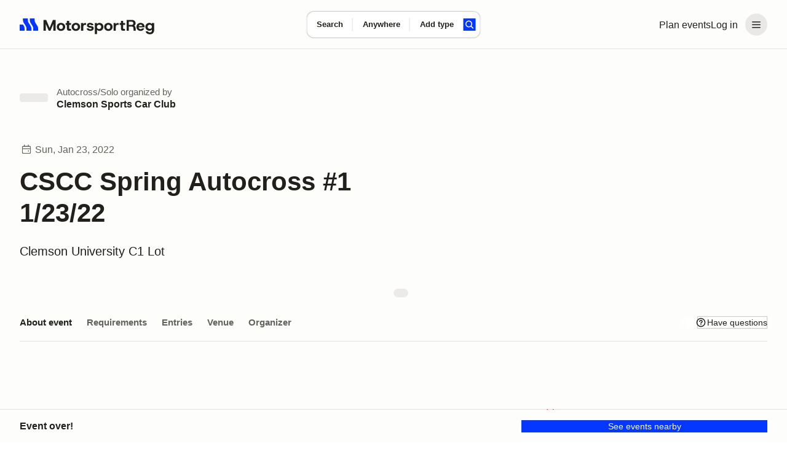

--- FILE ---
content_type: application/javascript; charset=utf-8
request_url: https://cdn.termsfeedtag.com/plugins-code/pc/v1/preferences-r2.js
body_size: 15298
content:
var termsfeed_privacy_consent_preferences=function(e){var t={};function n(r){if(t[r])return t[r].exports;var c=t[r]={i:r,l:!1,exports:{}};return e[r].call(c.exports,c,c.exports,n),c.l=!0,c.exports}return n.m=e,n.c=t,n.d=function(e,t,r){n.o(e,t)||Object.defineProperty(e,t,{enumerable:!0,get:r})},n.r=function(e){"undefined"!=typeof Symbol&&Symbol.toStringTag&&Object.defineProperty(e,Symbol.toStringTag,{value:"Module"}),Object.defineProperty(e,"__esModule",{value:!0})},n.t=function(e,t){if(1&t&&(e=n(e)),8&t)return e;if(4&t&&"object"==typeof e&&e&&e.__esModule)return e;var r=Object.create(null);if(n.r(r),Object.defineProperty(r,"default",{enumerable:!0,value:e}),2&t&&"string"!=typeof e)for(var c in e)n.d(r,c,function(t){return e[t]}.bind(null,c));return r},n.n=function(e){var t=e&&e.__esModule?function(){return e.default}:function(){return e};return n.d(t,"a",t),t},n.o=function(e,t){return Object.prototype.hasOwnProperty.call(e,t)},n.p="",n(n.s=5)}([function(e,t,n){var r=n(1);"string"==typeof r&&(r=[[e.i,r,""]]);var c={hmr:!0,transform:void 0,insertInto:void 0};n(3)(r,c);r.locals&&(e.exports=r.locals)},function(e,t,n){(e.exports=n(2)(!1)).push([e.i,'.termsfeed-pc1-reset *{all:initial;all:unset}.termsfeed-pc1-reset *{-webkit-text-fill-color:currentcolor;text-size-adjust:100%;-webkit-text-size-adjust:100%;-ms-text-size-adjust:100%;-webkit-overflow-scrolling:touch}.termsfeed-pc1-reset html:root{display:flow-root;position:fixed;left:0px;right:0px;top:0px;bottom:0px;margin:0px;padding:0px;width:100vw;height:100vh;overflow:hidden}.termsfeed-pc1-reset html:root>body{display:flow-root;position:fixed;left:0px;right:0px;top:0px;bottom:0px;margin:0px;padding:0px;width:100vw;height:100vh;overflow:auto}.termsfeed-pc1-reset *{display:inline-block;position:static;left:0px;right:0px;top:0px;bottom:0px;margin:0px;padding:0px;width:auto;height:auto;overflow:hidden}.termsfeed-pc1-reset *{border:none;outline:none;box-sizing:border-box;list-style:none}.termsfeed-pc1-reset html:root{font-family:Arial,sans-serif;font-size:14px;font-size-adjust:none;font-weight:normal;font-stretch:normal;font-variant:normal;word-break:normal;overflow-wrap:anywhere;white-space:normal;word-spacing:0px;letter-spacing:0px;line-height:16px;text-decoration:none;text-align:left;vertical-align:bottom;color:#fff;background:#000;cursor:default}.termsfeed-pc1-reset *{font-family:inherit;font-size:inherit;font-size-adjust:inherit;font-weight:inherit;font-stretch:inherit;font-variant:inherit;word-break:inherit;overflow-wrap:inherit;white-space:inherit;word-spacing:inherit;letter-spacing:inherit;line-height:inherit;text-decoration:inherit;text-align:inherit;vertical-align:inherit;color:inherit;background:rgba(0,0,0,0);cursor:inherit}.termsfeed-pc1-reset html:root>head,.termsfeed-pc1-reset html:root>body style,.termsfeed-pc1-reset html:root>body script{display:none}.termsfeed-pc1-reset html:root{color:#000;background:#000}.termsfeed-pc1-reset *{border-width:0px;border-style:solid;border-color:#000}.termsfeed-pc1-reset *{outline-width:0px;outline-style:solid;outline-color:#000}.termsfeed-pc1-reset *{scrollbar-width:thin;scrollbar-color:#000 #000}.termsfeed-pc1-reset ::-webkit-scrollbar{width:6px;height:6px;background:#000}.termsfeed-pc1-reset ::-webkit-scrollbar-thumb{background:#000}termsfeed-privacy-consent-tag-style,termsfeed-privacy-consent-tag-script,termsfeed-privacy-consent-tag-link,termsfeed-privacy-consent-tag-img,termsfeed-privacy-consent-tag-iframe{display:none}.termsfeed-pc1-color-palette-light{--termsfeed-privacy-consent--banner-background-color: #F2F2F2;--termsfeed-privacy-consent--banner-text-color: #000;--termsfeed-privacy-consent--button-background-color: #006ADE;--termsfeed-privacy-consent--button-text-color: #FFF}.termsfeed-pc1-color-palette-dark{--termsfeed-privacy-consent--banner-background-color: #181c27;--termsfeed-privacy-consent--banner-text-color: #fff;--termsfeed-privacy-consent--button-background-color: #006ADE;--termsfeed-privacy-consent--button-text-color: #FFF}.termsfeed-pc1-hidden{display:none !important}.termsfeed-pc1-visible{display:block !important}.termsfeed-pc1-notice-banner,.termsfeed-pc1-preferences-center,.termsfeed-pc1-ec{font-family:Arial,sans-serif;font-size:14px;line-height:18px;vertical-align:top;outline:none;border:0;text-align:left;direction:ltr}.termsfeed-pc1-notice-banner *,.termsfeed-pc1-preferences-center *,.termsfeed-pc1-ec *{overflow:visible}.termsfeed-pc1-notice-banner div,.termsfeed-pc1-notice-banner p,.termsfeed-pc1-preferences-center div,.termsfeed-pc1-preferences-center p,.termsfeed-pc1-ec div,.termsfeed-pc1-ec p{display:block}.termsfeed-pc1-notice-banner p,.termsfeed-pc1-preferences-center p,.termsfeed-pc1-ec p{font-family:Arial,sans-serif;font-size:14px;line-height:18px;vertical-align:top}.termsfeed-pc1-notice-banner ol,.termsfeed-pc1-preferences-center ol,.termsfeed-pc1-ec ol{list-style-type:decimal;list-style-position:inside;counter-reset:list}.termsfeed-pc1-notice-banner ol li,.termsfeed-pc1-preferences-center ol li,.termsfeed-pc1-ec ol li{display:block;position:relative;padding-left:16px}.termsfeed-pc1-notice-banner ol li:before,.termsfeed-pc1-preferences-center ol li:before,.termsfeed-pc1-ec ol li:before{counter-increment:list;content:counters(list, ".") ".";position:absolute;left:0}.termsfeed-pc1-notice-banner ul,.termsfeed-pc1-preferences-center ul,.termsfeed-pc1-ec ul{list-style-type:disc;list-style-position:inside}.termsfeed-pc1-notice-banner ul li,.termsfeed-pc1-preferences-center ul li,.termsfeed-pc1-ec ul li{display:block;position:relative;padding-left:12px}.termsfeed-pc1-notice-banner ul li:before,.termsfeed-pc1-preferences-center ul li:before,.termsfeed-pc1-ec ul li:before{content:"•";position:absolute;left:0}.termsfeed-pc1-notice-banner details,.termsfeed-pc1-preferences-center details,.termsfeed-pc1-ec details{width:100%;display:block}.termsfeed-pc1-notice-banner details summary,.termsfeed-pc1-preferences-center details summary,.termsfeed-pc1-ec details summary{width:100%;display:block;position:relative;padding-left:16px}.termsfeed-pc1-notice-banner details summary:before,.termsfeed-pc1-preferences-center details summary:before,.termsfeed-pc1-ec details summary:before{content:"▸";position:absolute;top:2px;left:0}.termsfeed-pc1-notice-banner details summary::-webkit-details-marker,.termsfeed-pc1-preferences-center details summary::-webkit-details-marker,.termsfeed-pc1-ec details summary::-webkit-details-marker{display:none}.termsfeed-pc1-notice-banner details[open]>summary:before,.termsfeed-pc1-preferences-center details[open]>summary:before,.termsfeed-pc1-ec details[open]>summary:before{content:"▾"}.termsfeed-pc1-notice-banner input,.termsfeed-pc1-notice-banner select,.termsfeed-pc1-notice-banner button,.termsfeed-pc1-notice-banner span,.termsfeed-pc1-preferences-center input,.termsfeed-pc1-preferences-center select,.termsfeed-pc1-preferences-center button,.termsfeed-pc1-preferences-center span,.termsfeed-pc1-ec input,.termsfeed-pc1-ec select,.termsfeed-pc1-ec button,.termsfeed-pc1-ec span{display:inline-block;box-shadow:none;border:none;transition:none}.termsfeed-pc1-notice-banner input::before,.termsfeed-pc1-notice-banner input::after,.termsfeed-pc1-preferences-center input::before,.termsfeed-pc1-preferences-center input::after,.termsfeed-pc1-ec input::before,.termsfeed-pc1-ec input::after{border:none !important;box-shadow:none !important}.termsfeed-pc1-notice-banner .custom-select,.termsfeed-pc1-preferences-center .custom-select,.termsfeed-pc1-ec .custom-select{display:grid;grid-template-areas:"select";align-items:center;position:relative;border-width:1px;border-style:solid}.termsfeed-pc1-notice-banner .custom-select select,.termsfeed-pc1-preferences-center .custom-select select,.termsfeed-pc1-ec .custom-select select{appearance:none;background:rgba(0,0,0,0);border:none;margin:0;width:100%;cursor:inherit;font-family:inherit;font-size:inherit;line-height:inherit;z-index:1;outline:none;padding:6px 24px 6px 12px}.termsfeed-pc1-notice-banner .custom-select select::-ms-expand,.termsfeed-pc1-preferences-center .custom-select select::-ms-expand,.termsfeed-pc1-ec .custom-select select::-ms-expand{display:none}.termsfeed-pc1-notice-banner .custom-select select,.termsfeed-pc1-notice-banner .custom-select::after,.termsfeed-pc1-preferences-center .custom-select select,.termsfeed-pc1-preferences-center .custom-select::after,.termsfeed-pc1-ec .custom-select select,.termsfeed-pc1-ec .custom-select::after{grid-area:select}.termsfeed-pc1-notice-banner .custom-select::after,.termsfeed-pc1-preferences-center .custom-select::after,.termsfeed-pc1-ec .custom-select::after{content:"";width:.8em;height:.5em;clip-path:polygon(100% 0%, 0 0%, 50% 100%);justify-self:end;margin-right:12px}.termsfeed-pc1-notice-banner .custom-select select:focus+.polyfill-custom-select-focus,.termsfeed-pc1-preferences-center .custom-select select:focus+.polyfill-custom-select-focus,.termsfeed-pc1-ec .custom-select select:focus+.polyfill-custom-select-focus{position:absolute;top:-1px;left:-1px;right:-1px;bottom:-1px}.termsfeed-pc1-notice-banner .custom-checkbox,.termsfeed-pc1-preferences-center .custom-checkbox,.termsfeed-pc1-ec .custom-checkbox{cursor:pointer;display:grid;grid-template-columns:max-content auto;grid-gap:6px;align-items:center}.termsfeed-pc1-notice-banner .custom-checkbox:hover,.termsfeed-pc1-preferences-center .custom-checkbox:hover,.termsfeed-pc1-ec .custom-checkbox:hover{opacity:85%}.termsfeed-pc1-notice-banner .custom-checkbox .custom-checkbox-input,.termsfeed-pc1-preferences-center .custom-checkbox .custom-checkbox-input,.termsfeed-pc1-ec .custom-checkbox .custom-checkbox-input{cursor:pointer;display:grid;grid-template-areas:"checkbox";width:15px;height:15px;position:relative;bottom:-2px}.termsfeed-pc1-notice-banner .custom-checkbox .custom-checkbox-input>*,.termsfeed-pc1-preferences-center .custom-checkbox .custom-checkbox-input>*,.termsfeed-pc1-ec .custom-checkbox .custom-checkbox-input>*{grid-area:checkbox}.termsfeed-pc1-notice-banner .custom-checkbox .custom-checkbox-input input,.termsfeed-pc1-preferences-center .custom-checkbox .custom-checkbox-input input,.termsfeed-pc1-ec .custom-checkbox .custom-checkbox-input input{opacity:0;width:15px;height:15px}.termsfeed-pc1-notice-banner .custom-checkbox .custom-checkbox-input input:focus+.custom-checkbox-checkmark,.termsfeed-pc1-preferences-center .custom-checkbox .custom-checkbox-input input:focus+.custom-checkbox-checkmark,.termsfeed-pc1-ec .custom-checkbox .custom-checkbox-input input:focus+.custom-checkbox-checkmark{border-width:1px;border-style:solid}.termsfeed-pc1-notice-banner .custom-checkbox .custom-checkbox-input input:checked+.custom-checkbox-checkmark svg,.termsfeed-pc1-preferences-center .custom-checkbox .custom-checkbox-input input:checked+.custom-checkbox-checkmark svg,.termsfeed-pc1-ec .custom-checkbox .custom-checkbox-input input:checked+.custom-checkbox-checkmark svg{transform:scale(1)}.termsfeed-pc1-notice-banner .custom-checkbox .custom-checkbox-input input:disabled+.custom-checkbox-checkmark,.termsfeed-pc1-preferences-center .custom-checkbox .custom-checkbox-input input:disabled+.custom-checkbox-checkmark,.termsfeed-pc1-ec .custom-checkbox .custom-checkbox-input input:disabled+.custom-checkbox-checkmark{opacity:85%}.termsfeed-pc1-notice-banner .custom-checkbox .custom-checkbox-checkmark,.termsfeed-pc1-preferences-center .custom-checkbox .custom-checkbox-checkmark,.termsfeed-pc1-ec .custom-checkbox .custom-checkbox-checkmark{cursor:pointer;display:inline-grid;grid-area:checkbox;width:15px;height:15px;border-style:solid;border-width:1px;background:rgba(0,0,0,0)}.termsfeed-pc1-notice-banner .custom-checkbox .custom-checkbox-checkmark svg,.termsfeed-pc1-preferences-center .custom-checkbox .custom-checkbox-checkmark svg,.termsfeed-pc1-ec .custom-checkbox .custom-checkbox-checkmark svg{transition:transform .1s ease-in 25ms;transform:scale(0);transform-origin:bottom left;width:11px;height:11px;position:relative;top:1px;left:1px}.termsfeed-pc1-notice-banner .custom-checkbox .custom-checkbox-label,.termsfeed-pc1-preferences-center .custom-checkbox .custom-checkbox-label,.termsfeed-pc1-ec .custom-checkbox .custom-checkbox-label{cursor:pointer;position:relative;top:-1px}.termsfeed-pc1-notice-banner .custom-checkbox .custom-checkbox-label .custom-checkbox-label-status-text,.termsfeed-pc1-preferences-center .custom-checkbox .custom-checkbox-label .custom-checkbox-label-status-text,.termsfeed-pc1-ec .custom-checkbox .custom-checkbox-label .custom-checkbox-label-status-text{display:none}.termsfeed-pc1-notice-banner .custom-toggle,.termsfeed-pc1-preferences-center .custom-toggle,.termsfeed-pc1-ec .custom-toggle{display:flex;align-items:center;position:relative;overflow:hidden}.termsfeed-pc1-notice-banner .custom-toggle .custom-toggle-label,.termsfeed-pc1-preferences-center .custom-toggle .custom-toggle-label,.termsfeed-pc1-ec .custom-toggle .custom-toggle-label{margin-right:6px}.termsfeed-pc1-notice-banner .custom-toggle .custom-toggle-input,.termsfeed-pc1-preferences-center .custom-toggle .custom-toggle-input,.termsfeed-pc1-ec .custom-toggle .custom-toggle-input{position:relative;display:inline-block;width:48px;height:24px}.termsfeed-pc1-notice-banner .custom-toggle input[type=checkbox],.termsfeed-pc1-preferences-center .custom-toggle input[type=checkbox],.termsfeed-pc1-ec .custom-toggle input[type=checkbox]{display:none;position:absolute;top:0;left:0;bottom:0;overflow:hidden;border:0}.termsfeed-pc1-notice-banner .custom-toggle .custom-toggle-slider,.termsfeed-pc1-preferences-center .custom-toggle .custom-toggle-slider,.termsfeed-pc1-ec .custom-toggle .custom-toggle-slider{position:absolute;cursor:pointer;top:0;left:0;right:0;bottom:0;border-style:solid;border-width:1px;-webkit-transition:.4s;transition:.4s}.termsfeed-pc1-notice-banner .custom-toggle .custom-toggle-slider:before,.termsfeed-pc1-preferences-center .custom-toggle .custom-toggle-slider:before,.termsfeed-pc1-ec .custom-toggle .custom-toggle-slider:before{position:absolute;content:"";height:18px;width:24px;left:2px;bottom:2px;-webkit-transition:.4s;transition:.4s}.termsfeed-pc1-notice-banner .custom-toggle .custom-toggle-input input:checked+.custom-toggle-slider:before,.termsfeed-pc1-preferences-center .custom-toggle .custom-toggle-input input:checked+.custom-toggle-slider:before,.termsfeed-pc1-ec .custom-toggle .custom-toggle-input input:checked+.custom-toggle-slider:before{-webkit-transform:translateX(18px);-ms-transform:translateX(18px);transform:translateX(18px)}.termsfeed-pc1-notice-banner a,.termsfeed-pc1-preferences-center a,.termsfeed-pc1-ec a{text-decoration:underline}.termsfeed-pc1-notice-banner a:hover,.termsfeed-pc1-preferences-center a:hover,.termsfeed-pc1-ec a:hover{opacity:.85}.termsfeed-pc1-notice-banner button,.termsfeed-pc1-preferences-center button,.termsfeed-pc1-ec button{padding:6px 12px}.termsfeed-pc1-notice-banner a,.termsfeed-pc1-notice-banner select,.termsfeed-pc1-notice-banner .custom-select,.termsfeed-pc1-notice-banner .custom-checkbox,.termsfeed-pc1-notice-banner .custom-toggle,.termsfeed-pc1-notice-banner input,.termsfeed-pc1-notice-banner button,.termsfeed-pc1-notice-banner summary,.termsfeed-pc1-preferences-center a,.termsfeed-pc1-preferences-center select,.termsfeed-pc1-preferences-center .custom-select,.termsfeed-pc1-preferences-center .custom-checkbox,.termsfeed-pc1-preferences-center .custom-toggle,.termsfeed-pc1-preferences-center input,.termsfeed-pc1-preferences-center button,.termsfeed-pc1-preferences-center summary,.termsfeed-pc1-ec a,.termsfeed-pc1-ec select,.termsfeed-pc1-ec .custom-select,.termsfeed-pc1-ec .custom-checkbox,.termsfeed-pc1-ec .custom-toggle,.termsfeed-pc1-ec input,.termsfeed-pc1-ec button,.termsfeed-pc1-ec summary{cursor:pointer;position:relative}.termsfeed-pc1-notice-banner a:hover,.termsfeed-pc1-notice-banner a:active,.termsfeed-pc1-notice-banner select:hover,.termsfeed-pc1-notice-banner select:active,.termsfeed-pc1-notice-banner .custom-select:hover,.termsfeed-pc1-notice-banner .custom-select:active,.termsfeed-pc1-notice-banner .custom-checkbox:hover,.termsfeed-pc1-notice-banner .custom-checkbox:active,.termsfeed-pc1-notice-banner .custom-toggle:hover,.termsfeed-pc1-notice-banner .custom-toggle:active,.termsfeed-pc1-notice-banner input:hover,.termsfeed-pc1-notice-banner input:active,.termsfeed-pc1-notice-banner button:hover,.termsfeed-pc1-notice-banner button:active,.termsfeed-pc1-notice-banner summary:hover,.termsfeed-pc1-notice-banner summary:active,.termsfeed-pc1-preferences-center a:hover,.termsfeed-pc1-preferences-center a:active,.termsfeed-pc1-preferences-center select:hover,.termsfeed-pc1-preferences-center select:active,.termsfeed-pc1-preferences-center .custom-select:hover,.termsfeed-pc1-preferences-center .custom-select:active,.termsfeed-pc1-preferences-center .custom-checkbox:hover,.termsfeed-pc1-preferences-center .custom-checkbox:active,.termsfeed-pc1-preferences-center .custom-toggle:hover,.termsfeed-pc1-preferences-center .custom-toggle:active,.termsfeed-pc1-preferences-center input:hover,.termsfeed-pc1-preferences-center input:active,.termsfeed-pc1-preferences-center button:hover,.termsfeed-pc1-preferences-center button:active,.termsfeed-pc1-preferences-center summary:hover,.termsfeed-pc1-preferences-center summary:active,.termsfeed-pc1-ec a:hover,.termsfeed-pc1-ec a:active,.termsfeed-pc1-ec select:hover,.termsfeed-pc1-ec select:active,.termsfeed-pc1-ec .custom-select:hover,.termsfeed-pc1-ec .custom-select:active,.termsfeed-pc1-ec .custom-checkbox:hover,.termsfeed-pc1-ec .custom-checkbox:active,.termsfeed-pc1-ec .custom-toggle:hover,.termsfeed-pc1-ec .custom-toggle:active,.termsfeed-pc1-ec input:hover,.termsfeed-pc1-ec input:active,.termsfeed-pc1-ec button:hover,.termsfeed-pc1-ec button:active,.termsfeed-pc1-ec summary:hover,.termsfeed-pc1-ec summary:active{opacity:85%}.termsfeed-pc1-notice-banner .termsfeed-pc1-section-separator,.termsfeed-pc1-preferences-center .termsfeed-pc1-section-separator,.termsfeed-pc1-ec .termsfeed-pc1-section-separator{width:100%;height:1px;opacity:25%;margin:12px 0}.termsfeed-pc1-language-ar .termsfeed-pc1-notice-banner,.termsfeed-pc1-language-ar .termsfeed-pc1-preferences-center,.termsfeed-pc1-language-ar .termsfeed-pc1-ec{direction:rtl;text-align:right}.termsfeed-pc1-language-ar .termsfeed-pc1-preferences-center .termsfeed-pc1-preferences-center-content-vendors-category-toggler{left:0;right:auto}.termsfeed-pc1-language-ar .termsfeed-pc1-notice-banner .custom-toggle .custom-toggle-label,.termsfeed-pc1-language-ar .termsfeed-pc1-preferences-center .custom-toggle .custom-toggle-label,.termsfeed-pc1-language-ar .termsfeed-pc1-ec .custom-toggle .custom-toggle-label{margin-left:6px;margin-right:0}.termsfeed-pc1-notice-banner{width:100%;position:fixed;z-index:9999;top:0;left:0}.termsfeed-pc1-notice-banner .termsfeed-pc1-notice-banner-layout{position:fixed;z-index:2;width:100%;height:-moz-fit-content;height:fit-content;max-height:-moz-max-content;max-height:max-content;left:0;bottom:0}.termsfeed-pc1-notice-banner.termsfeed-pc1-notice-banner-style-simple .termsfeed-pc1-notice-banner-layout{top:auto;left:0;bottom:0}.termsfeed-pc1-notice-banner.termsfeed-pc1-notice-banner-style-headline .termsfeed-pc1-notice-banner-layout{left:0;bottom:0}.termsfeed-pc1-notice-banner .termsfeed-pc1-notice-banner-inner{padding:12px}.termsfeed-pc1-notice-banner .termsfeed-pc1-notice-banner-header{display:flex;flex-wrap:wrap;flex-direction:row;padding-bottom:12px}.termsfeed-pc1-notice-banner .termsfeed-pc1-notice-banner-sitedetails{width:90%}@media only screen and (min-width: 0)and (max-width: 992px){.termsfeed-pc1-notice-banner .termsfeed-pc1-notice-banner-sitedetails{width:100%}}.termsfeed-pc1-notice-banner .termsfeed-pc1-notice-banner-sitedetails-websitename{font-size:17.5px;line-height:22.5px}.termsfeed-pc1-notice-banner .termsfeed-pc1-notice-banner-sitedetails-websiteurl{font-size:14px}.termsfeed-pc1-notice-banner .termsfeed-pc1-notice-banner-sitedetails-websiteurl-link{text-decoration:none}.termsfeed-pc1-notice-banner .termsfeed-pc1-notice-banner-exit button{background:none}.termsfeed-pc1-notice-banner .termsfeed-pc1-notice-banner-langswitch{display:none;width:10%}@media only screen and (min-width: 0)and (max-width: 992px){.termsfeed-pc1-notice-banner .termsfeed-pc1-notice-banner-langswitch{width:auto;margin-top:12px}}.termsfeed-pc1-notice-banner .termsfeed-pc1-notice-banner-content{padding-bottom:12px}.termsfeed-pc1-notice-banner .termsfeed-pc1-notice-banner-content a{top:-1px}.termsfeed-pc1-notice-banner .termsfeed-pc1-notice-banner-content-weusecookies{margin:0 0 12px 0}.termsfeed-pc1-notice-banner .termsfeed-pc1-notice-banner-content-weusecookies-title{font-size:17.5px;line-height:22.5px;font-weight:600;margin:0 0 12px 0}.termsfeed-pc1-notice-banner .termsfeed-pc1-notice-banner-content-weusecookies-text span{display:inline}.termsfeed-pc1-notice-banner .termsfeed-pc1-notice-banner-content-youcanchange,.termsfeed-pc1-notice-banner .termsfeed-pc1-notice-banner-content-youcanchange-text,.termsfeed-pc1-notice-banner .termsfeed-pc1-notice-banner-content-youcanchange-text-content{display:inline}.termsfeed-pc1-notice-banner .termsfeed-pc1-notice-banner-content-dnsmpi,.termsfeed-pc1-notice-banner .termsfeed-pc1-notice-banner-content-dnsmpi-text{display:inline}.termsfeed-pc1-notice-banner .termsfeed-pc1-notice-banner-content-vendors{padding-top:12px}.termsfeed-pc1-notice-banner .termsfeed-pc1-notice-banner-content-vendors-type{display:block;margin-bottom:6px}.termsfeed-pc1-notice-banner .termsfeed-pc1-notice-banner-content-vendors-type:last-of-type{margin-bottom:0}.termsfeed-pc1-notice-banner .termsfeed-pc1-notice-banner-content-vendors-type-inner{display:flex}.termsfeed-pc1-notice-banner .termsfeed-pc1-notice-banner-content-vendors-type-toggler{width:100%}.termsfeed-pc1-notice-banner .termsfeed-pc1-notice-banner-content-vendors-type-toggler .custom-toggle{display:flex;flex-wrap:wrap;flex-direction:row;width:100%}.termsfeed-pc1-notice-banner .termsfeed-pc1-notice-banner-content-vendors-type-toggler .custom-toggle .custom-toggle-label-status-text{display:none}.termsfeed-pc1-notice-banner .termsfeed-pc1-notice-banner-content-vendors-type-toggler .custom-toggle .custom-toggle-label{width:auto}.termsfeed-pc1-notice-banner .termsfeed-pc1-notice-banner-content-vendors-type-toggler .custom-toggle .custom-toggle-input{margin-left:auto;width:auto;min-width:48px;max-width:48px}.termsfeed-pc1-notice-banner .termsfeed-pc1-notice-banner-footer{display:flex;flex-wrap:wrap;flex-direction:row}.termsfeed-pc1-notice-banner .termsfeed-pc1-notice-banner-buttons{width:90%}.termsfeed-pc1-notice-banner .termsfeed-pc1-notice-banner-dnt{margin-left:auto;display:flex;align-items:center}.termsfeed-pc1-notice-banner .termsfeed-pc1-notice-banner-dnt-text{text-align:right;opacity:15%}.termsfeed-pc1-notice-banner .termsfeed-pc1-notice-banner-gpc{margin-left:auto;display:flex;align-items:center}.termsfeed-pc1-notice-banner .termsfeed-pc1-notice-banner-gpc-text{text-align:right;opacity:15%}.termsfeed-pc1-notice-banner .termsfeed-pc1-notice-banner-footer-selectall-button{font-weight:600}.termsfeed-pc1-notice-banner .termsfeed-pc1-notice-banner-footer-acceptall-button{font-weight:600}.termsfeed-pc1-notice-banner.termsfeed-pc1-notice-banner-style-simple .termsfeed-pc1-notice-banner-inner{display:flex;align-items:center}@media only screen and (min-width: 0)and (max-width: 992px){.termsfeed-pc1-notice-banner.termsfeed-pc1-notice-banner-style-simple .termsfeed-pc1-notice-banner-inner{display:block}}.termsfeed-pc1-notice-banner.termsfeed-pc1-notice-banner-style-simple .termsfeed-pc1-notice-banner-header,.termsfeed-pc1-notice-banner.termsfeed-pc1-notice-banner-style-simple .termsfeed-pc1-notice-banner-content-dnsmpi,.termsfeed-pc1-notice-banner.termsfeed-pc1-notice-banner-style-simple .termsfeed-pc1-notice-banner-content-vendors,.termsfeed-pc1-notice-banner.termsfeed-pc1-notice-banner-style-simple .termsfeed-pc1-notice-banner-content-weusecookies-title,.termsfeed-pc1-notice-banner.termsfeed-pc1-notice-banner-style-simple .termsfeed-pc1-notice-banner-dnt{display:none}.termsfeed-pc1-notice-banner.termsfeed-pc1-notice-banner-style-simple .termsfeed-pc1-notice-banner-content-weusecookies,.termsfeed-pc1-notice-banner.termsfeed-pc1-notice-banner-style-simple .termsfeed-pc1-notice-banner-content-weusecookies-text,.termsfeed-pc1-notice-banner.termsfeed-pc1-notice-banner-style-simple .termsfeed-pc1-notice-banner-content-youcanchange,.termsfeed-pc1-notice-banner.termsfeed-pc1-notice-banner-style-simple .termsfeed-pc1-notice-banner-content-youcanchange p{display:inline}.termsfeed-pc1-notice-banner.termsfeed-pc1-notice-banner-style-simple .termsfeed-pc1-notice-banner-content,.termsfeed-pc1-notice-banner.termsfeed-pc1-notice-banner-style-simple .termsfeed-pc1-notice-banner-content-weusecookies,.termsfeed-pc1-notice-banner.termsfeed-pc1-notice-banner-style-simple .termsfeed-pc1-notice-banner-content-weusecookies-title,.termsfeed-pc1-notice-banner.termsfeed-pc1-notice-banner-style-simple .termsfeed-pc1-notice-banner-footer{padding-bottom:0;margin-bottom:0}@media only screen and (min-width: 0)and (max-width: 992px){.termsfeed-pc1-notice-banner.termsfeed-pc1-notice-banner-style-simple .termsfeed-pc1-notice-banner-content{padding-bottom:12px}}.termsfeed-pc1-notice-banner.termsfeed-pc1-notice-banner-style-simple .termsfeed-pc1-notice-banner-footer{align-content:center;align-items:center;padding-left:12px}@media only screen and (min-width: 0)and (max-width: 992px){.termsfeed-pc1-notice-banner.termsfeed-pc1-notice-banner-style-simple .termsfeed-pc1-notice-banner-footer{padding-left:0}}.termsfeed-pc1-notice-banner.termsfeed-pc1-notice-banner-style-simple .termsfeed-pc1-notice-banner-buttons{width:100%;width:max-content;min-width:100%;display:flex;justify-content:space-around}@media only screen and (min-width: 0)and (max-width: 992px){.termsfeed-pc1-notice-banner.termsfeed-pc1-notice-banner-style-simple .termsfeed-pc1-notice-banner-buttons{display:block;padding-top:6px}}.termsfeed-pc1-notice-banner.termsfeed-pc1-notice-banner-style-simple .termsfeed-pc1-notice-banner-footer-rejectall-button{margin:0 6px}.termsfeed-pc1-preferences-center{position:fixed;z-index:99999;width:100%;top:0;left:0;width:100vw;height:100vh}.termsfeed-pc1-preferences-center .termsfeed-pc1-preferences-center-overlay{opacity:100%}.termsfeed-pc1-preferences-center .termsfeed-pc1-preferences-center-layout{padding:12px;position:relative;margin:0 auto;width:50%;height:100vh;overflow:visible;overflow-y:scroll}@media only screen and (min-width: 0)and (max-width: 992px){.termsfeed-pc1-preferences-center .termsfeed-pc1-preferences-center-layout{width:100%}}.termsfeed-pc1-preferences-center .termsfeed-pc1-preferences-center-inner{position:relative;overflow:visible}.termsfeed-pc1-preferences-center .termsfeed-pc1-preferences-center-header{display:flex;flex-wrap:wrap;flex-direction:row;padding-bottom:12px}.termsfeed-pc1-preferences-center .termsfeed-pc1-preferences-center-header-sitedetails-close{width:100%;display:flex;flex-direction:row;flex-wrap:nowrap;justify-content:space-between;align-items:baseline;align-content:space-between}.termsfeed-pc1-preferences-center .termsfeed-pc1-preferences-center-header-sitedetails{width:90%}.termsfeed-pc1-preferences-center .termsfeed-pc1-preferences-center-header-close{width:10%;text-align:right}.termsfeed-pc1-preferences-center .termsfeed-pc1-preferences-center-header-langswitch{width:auto;margin-top:12px}.termsfeed-pc1-preferences-center .termsfeed-pc1-preferences-center-sitedetails{width:100%}.termsfeed-pc1-preferences-center .termsfeed-pc1-preferences-center-sitedetails-websitename{font-size:17.5px;line-height:22.5px}.termsfeed-pc1-preferences-center .termsfeed-pc1-preferences-center-sitedetails-websiteurl{font-size:14px}.termsfeed-pc1-preferences-center .termsfeed-pc1-preferences-center-sitedetails-websiteurl-link{text-decoration:none}.termsfeed-pc1-preferences-center .termsfeed-pc1-preferences-center-content{padding-bottom:144px}.termsfeed-pc1-preferences-center .termsfeed-pc1-preferences-center-content-aboutpreferencescenter-title{font-size:17.5px;line-height:22.5px;font-weight:600;margin:0 0 12px 0}.termsfeed-pc1-preferences-center .termsfeed-pc1-preferences-center-content-dnsmpi-title{font-size:17.5px;line-height:22.5px;font-weight:600;margin:0 0 12px 0}.termsfeed-pc1-preferences-center .termsfeed-pc1-preferences-center-content-dnsmpi-toggler{margin:12px 0 0 0}.termsfeed-pc1-preferences-center .termsfeed-pc1-preferences-center-content-dnsmpi-toggler .custom-checkbox .custom-checkbox-label .custom-checkbox-label-status-text{display:block}.termsfeed-pc1-preferences-center .termsfeed-pc1-preferences-center-content-purposes-title{font-size:17.5px;line-height:22.5px;font-weight:600;margin:0 0 12px 0}.termsfeed-pc1-preferences-center .termsfeed-pc1-preferences-center-content-purposes-list{margin:12px 0 0 0}.termsfeed-pc1-preferences-center .termsfeed-pc1-preferences-center-content-purposes-list-inner{list-style-type:circle;list-style-position:inside}.termsfeed-pc1-preferences-center .termsfeed-pc1-preferences-center-content-purposes-list-item{display:block;padding-left:12px}.termsfeed-pc1-preferences-center .termsfeed-pc1-preferences-center-content-vendors-title{font-size:17.5px;line-height:22.5px;font-weight:600;margin:0 0 12px 0}.termsfeed-pc1-preferences-center .termsfeed-pc1-preferences-center-content-vendors-category{display:flex;flex-direction:row;flex-wrap:nowrap;justify-content:space-between;align-items:center;align-content:space-between;margin:12px 0 0 0;position:relative;overflow:visible;min-height:24px}.termsfeed-pc1-preferences-center .termsfeed-pc1-preferences-center-content-vendors-category:last-of-type{margin-top:0}.termsfeed-pc1-preferences-center .termsfeed-pc1-preferences-center-content-vendors-category-details{width:100%}.termsfeed-pc1-preferences-center .termsfeed-pc1-preferences-center-content-vendors-category-toggler{width:auto;position:absolute;z-index:1;top:0;right:0;left:auto;bottom:auto}.termsfeed-pc1-preferences-center .termsfeed-pc1-preferences-center-content-vendors-category-summary{min-height:24px}.termsfeed-pc1-preferences-center .termsfeed-pc1-preferences-center-content-vendors-category-title{min-height:24px;line-height:24px;font-weight:600}.termsfeed-pc1-preferences-center .termsfeed-pc1-preferences-center-content-vendors-category-details-inner{width:100%;padding-top:12px}.termsfeed-pc1-preferences-center .termsfeed-pc1-preferences-center-content-vendors-category-items{margin:12px 0 0 0;padding:6px}.termsfeed-pc1-preferences-center .termsfeed-pc1-preferences-center-content-vendors-item{display:flex;flex-direction:row;flex-wrap:nowrap;justify-content:space-between;align-items:center;align-content:space-between;vertical-align:top;margin:0 0 12px 0;position:relative;overflow:visible;min-height:24px}.termsfeed-pc1-preferences-center .termsfeed-pc1-preferences-center-content-vendors-item:last-of-type{margin-bottom:0}.termsfeed-pc1-preferences-center .termsfeed-pc1-preferences-center-content-vendors-item-details{width:85%}.termsfeed-pc1-preferences-center .termsfeed-pc1-preferences-center-content-vendors-item-toggler{width:auto;position:absolute;z-index:1;top:0;right:0;left:auto;bottom:auto}.termsfeed-pc1-preferences-center .termsfeed-pc1-preferences-center-content-vendors-item-summary{min-height:24px}.termsfeed-pc1-preferences-center .termsfeed-pc1-preferences-center-content-vendors-item-name{min-height:24px;line-height:24px;font-weight:600}.termsfeed-pc1-preferences-center .termsfeed-pc1-preferences-center-content-vendors-item-details-inner{padding:6px;padding-left:16px;word-break:break-all}.termsfeed-pc1-preferences-center .termsfeed-pc1-preferences-center-content-vendors-item-country-title{margin-bottom:6px;font-weight:600}.termsfeed-pc1-preferences-center .termsfeed-pc1-preferences-center-content-vendors-item-country-content{margin-bottom:12px}.termsfeed-pc1-preferences-center .termsfeed-pc1-preferences-center-content-vendors-item-purpose-category-title{margin-bottom:6px;font-weight:600}.termsfeed-pc1-preferences-center .termsfeed-pc1-preferences-center-content-vendors-item-purpose-category-content{margin-bottom:12px}.termsfeed-pc1-preferences-center .termsfeed-pc1-preferences-center-content-vendors-item-privacy-policy-title{margin-bottom:6px;font-weight:600}.termsfeed-pc1-preferences-center .termsfeed-pc1-preferences-center-content-vendors-item-privacy-policy-content{margin-bottom:12px}.termsfeed-pc1-preferences-center .termsfeed-pc1-preferences-center-content-more-info-title{font-size:17.5px;line-height:22.5px;font-weight:600;margin:0 0 12px 0}.termsfeed-pc1-preferences-center .termsfeed-pc1-preferences-center-content-consent-token-title{font-size:17.5px;line-height:22.5px;font-weight:600;margin:0 0 12px 0}.termsfeed-pc1-preferences-center .termsfeed-pc1-preferences-center-footer{position:fixed;z-index:1;top:auto;bottom:0;width:100%;padding:24px}.termsfeed-pc1-preferences-center .termsfeed-pc1-preferences-center-footer-buttons{width:50%;margin:0 auto}@media only screen and (min-width: 0)and (max-width: 992px){.termsfeed-pc1-preferences-center .termsfeed-pc1-preferences-center-footer-buttons{width:100%}}.termsfeed-pc1-preferences-center .termsfeed-pc1-preferences-center-footer-selectall-button,.termsfeed-pc1-preferences-center .termsfeed-pc1-preferences-center-footer-acceptall-button,.termsfeed-pc1-preferences-center .termsfeed-pc1-preferences-center-footer-rejectall-button{font-weight:600}@media only screen and (min-width: 0)and (max-width: 992px){.termsfeed-pc1-preferences-center .termsfeed-pc1-preferences-center-footer-selectall-button,.termsfeed-pc1-preferences-center .termsfeed-pc1-preferences-center-footer-acceptall-button,.termsfeed-pc1-preferences-center .termsfeed-pc1-preferences-center-footer-rejectall-button,.termsfeed-pc1-preferences-center .termsfeed-pc1-preferences-center-footer-saveselection-button,.termsfeed-pc1-preferences-center .termsfeed-pc1-preferences-center-footer-close-button{display:block;width:100%;text-align:center;margin-bottom:12px}.termsfeed-pc1-preferences-center .termsfeed-pc1-preferences-center-footer-close-button{margin-bottom:0}}.termsfeed-pc1-sticky-element{position:fixed;z-index:999999;bottom:12px;right:12px}.termsfeed-pc1-sticky-element span{display:inline-block;margin-left:12px}.termsfeed-pc1-sticky-element button{border:0;cursor:pointer;padding:12px}.termsfeed-pc1-sticky-element button:hover{text-decoration:underline}.termsfeed-pc1-ec-wrapper{z-index:99999999999;font-size:16px;height:100%}.termsfeed-pc1-ec-wrapper[data-termsfeed-privacy-consent-render-embed=false]{height:initial}.termsfeed-pc1-ec-wrapper script,.termsfeed-pc1-ec-wrapper style{display:none !important}.termsfeed-pc1-ec-wrapper.termsfeed-pc1-visible .termsfeed-pc1-ec{display:none}.termsfeed-pc1-ec-wrapper .termsfeed-pc1-ec-main-container{padding:48px}.termsfeed-pc1-ec-wrapper .termsfeed-pc1-ec-before-consent-title,.termsfeed-pc1-ec-wrapper .termsfeed-pc1-ec-declined-consent-title{font-size:17.5px;line-height:22.5px;font-weight:600;margin:0 0 12px 0}.termsfeed-pc1-ec-wrapper .termsfeed-pc1-ec-declined-consent-title,.termsfeed-pc1-ec-wrapper .termsfeed-pc1-ec-declined-consent-text{display:none}.termsfeed-pc1-ec-wrapper.is-declined .termsfeed-pc1-ec-before-consent-title{display:none}.termsfeed-pc1-ec-wrapper.is-declined .termsfeed-pc1-ec-declined-consent-title,.termsfeed-pc1-ec-wrapper.is-declined .termsfeed-pc1-ec-declined-consent-text{display:block}.termsfeed-pc1-ec-wrapper.is-declined .termsfeed-pc1-ec-declined-consent-text{margin-bottom:1em}.termsfeed-pc1-ec-wrapper .termsfeed-pc1-ec-provider,.termsfeed-pc1-ec-wrapper .termsfeed-pc1-ec-website,.termsfeed-pc1-ec-wrapper .termsfeed-pc1-ec-technologies,.termsfeed-pc1-ec-wrapper .termsfeed-pc1-ec-youcanchange-text{margin:0 0 12px 0}.termsfeed-pc1-ec-wrapper .termsfeed-pc1-ec-acceptall-button{font-weight:600;margin-right:6px}.termsfeed-pc1-ec-wrapper .termsfeed-pc1-ec-accept-vendor-button,.termsfeed-pc1-ec-wrapper .termsfeed-pc1-ec-decline-vendor-button{margin:0 6px 0 0}.termsfeed-pc1-ec-wrapper slot[termsfeed-pc-slot=true]{display:none}.termsfeed-pc1-notice-banner ::-webkit-scrollbar,.termsfeed-pc1-preferences-center ::-webkit-scrollbar,.termsfeed-pc1-ec ::-webkit-scrollbar{width:4px;height:4px;background:var(--termsfeed-privacy-consent--banner-background-color, #F9F9F9)}.termsfeed-pc1-notice-banner ::-webkit-scrollbar-thumb,.termsfeed-pc1-preferences-center ::-webkit-scrollbar-thumb,.termsfeed-pc1-ec ::-webkit-scrollbar-thumb{background:var(--termsfeed-privacy-consent--banner-text-color, #000)}.termsfeed-pc1-notice-banner .custom-select,.termsfeed-pc1-preferences-center .custom-select,.termsfeed-pc1-ec .custom-select{background-color:var(--termsfeed-privacy-consent--banner-background-color, #F9F9F9);border-color:var(--termsfeed-privacy-consent--banner-text-color, #000);color:var(--termsfeed-privacy-consent--banner-text-color, #000)}.termsfeed-pc1-notice-banner .custom-select::after,.termsfeed-pc1-preferences-center .custom-select::after,.termsfeed-pc1-ec .custom-select::after{background-color:var(--termsfeed-privacy-consent--banner-text-color, #000)}.termsfeed-pc1-notice-banner select,.termsfeed-pc1-preferences-center select,.termsfeed-pc1-ec select{color:var(--termsfeed-privacy-consent--banner-text-color, #000)}.termsfeed-pc1-notice-banner select option,.termsfeed-pc1-preferences-center select option,.termsfeed-pc1-ec select option{background-color:var(--termsfeed-privacy-consent--banner-background-color, #FFF);color:var(--termsfeed-privacy-consent--banner-text-color, #000)}.termsfeed-pc1-notice-banner .custom-checkbox .custom-checkbox-input input:focus+.custom-checkbox-checkmark,.termsfeed-pc1-preferences-center .custom-checkbox .custom-checkbox-input input:focus+.custom-checkbox-checkmark,.termsfeed-pc1-ec .custom-checkbox .custom-checkbox-input input:focus+.custom-checkbox-checkmark{border-color:var(--termsfeed-privacy-consent--banner-text-color, #000)}.termsfeed-pc1-notice-banner .custom-checkbox .custom-checkbox-checkmark,.termsfeed-pc1-preferences-center .custom-checkbox .custom-checkbox-checkmark,.termsfeed-pc1-ec .custom-checkbox .custom-checkbox-checkmark{border-color:var(--termsfeed-privacy-consent--banner-text-color, #000)}.termsfeed-pc1-notice-banner .custom-checkbox .custom-checkbox-checkmark svg,.termsfeed-pc1-preferences-center .custom-checkbox .custom-checkbox-checkmark svg,.termsfeed-pc1-ec .custom-checkbox .custom-checkbox-checkmark svg{fill:var(--termsfeed-privacy-consent--banner-text-color, #000)}.termsfeed-pc1-notice-banner .custom-toggle .custom-toggle-slider,.termsfeed-pc1-preferences-center .custom-toggle .custom-toggle-slider,.termsfeed-pc1-ec .custom-toggle .custom-toggle-slider{border-color:var(--termsfeed-privacy-consent--banner-text-color, #000)}.termsfeed-pc1-notice-banner .custom-toggle .custom-toggle-slider:before,.termsfeed-pc1-preferences-center .custom-toggle .custom-toggle-slider:before,.termsfeed-pc1-ec .custom-toggle .custom-toggle-slider:before{background-color:var(--termsfeed-privacy-consent--banner-text-color, #000)}.termsfeed-pc1-notice-banner .custom-toggle .custom-toggle-input input:checked+.custom-toggle-slider,.termsfeed-pc1-preferences-center .custom-toggle .custom-toggle-input input:checked+.custom-toggle-slider,.termsfeed-pc1-ec .custom-toggle .custom-toggle-input input:checked+.custom-toggle-slider{background-color:var(--termsfeed-privacy-consent--banner-background-color, #FFF)}.termsfeed-pc1-notice-banner .custom-toggle .custom-toggle-input input:checked+.custom-toggle-slider:before,.termsfeed-pc1-preferences-center .custom-toggle .custom-toggle-input input:checked+.custom-toggle-slider:before,.termsfeed-pc1-ec .custom-toggle .custom-toggle-input input:checked+.custom-toggle-slider:before{background-color:var(--termsfeed-privacy-consent--button-background-color, #000)}.termsfeed-pc1-notice-banner a:focus,.termsfeed-pc1-notice-banner select:focus,.termsfeed-pc1-notice-banner .custom-select:focus,.termsfeed-pc1-notice-banner .custom-checkbox:focus,.termsfeed-pc1-notice-banner .custom-toggle:focus,.termsfeed-pc1-notice-banner input:focus,.termsfeed-pc1-notice-banner button:focus,.termsfeed-pc1-notice-banner summary:focus,.termsfeed-pc1-preferences-center a:focus,.termsfeed-pc1-preferences-center select:focus,.termsfeed-pc1-preferences-center .custom-select:focus,.termsfeed-pc1-preferences-center .custom-checkbox:focus,.termsfeed-pc1-preferences-center .custom-toggle:focus,.termsfeed-pc1-preferences-center input:focus,.termsfeed-pc1-preferences-center button:focus,.termsfeed-pc1-preferences-center summary:focus,.termsfeed-pc1-ec a:focus,.termsfeed-pc1-ec select:focus,.termsfeed-pc1-ec .custom-select:focus,.termsfeed-pc1-ec .custom-checkbox:focus,.termsfeed-pc1-ec .custom-toggle:focus,.termsfeed-pc1-ec input:focus,.termsfeed-pc1-ec button:focus,.termsfeed-pc1-ec summary:focus{outline:1px solid var(--termsfeed-privacy-consent--banner-text-color, #000);outline-offset:1px;outline-style:dotted}.termsfeed-pc1-notice-banner a,.termsfeed-pc1-preferences-center a,.termsfeed-pc1-ec a{color:var(--termsfeed-privacy-consent--banner-text-color, #000);background:var(--termsfeed-privacy-consent--banner-background-color, #FFF)}.termsfeed-pc1-notice-banner a:visited,.termsfeed-pc1-notice-banner a:hover,.termsfeed-pc1-notice-banner a:focus,.termsfeed-pc1-preferences-center a:visited,.termsfeed-pc1-preferences-center a:hover,.termsfeed-pc1-preferences-center a:focus,.termsfeed-pc1-ec a:visited,.termsfeed-pc1-ec a:hover,.termsfeed-pc1-ec a:focus{color:var(--termsfeed-privacy-consent--banner-text-color, #000);background:var(--termsfeed-privacy-consent--banner-background-color, #FFF)}.termsfeed-pc1-notice-banner button,.termsfeed-pc1-preferences-center button,.termsfeed-pc1-ec button{background-color:var(--termsfeed-privacy-consent--button-background-color, #000);color:var(--termsfeed-privacy-consent--button-text-color, #FFF)}.termsfeed-pc1-notice-banner .termsfeed-pc1-section-separator,.termsfeed-pc1-preferences-center .termsfeed-pc1-section-separator,.termsfeed-pc1-ec .termsfeed-pc1-section-separator{background:var(--termsfeed-privacy-consent--banner-text-color, #000)}.termsfeed-pc1-notice-banner .termsfeed-pc1-notice-banner-overlay{background:var(--termsfeed-privacy-consent--banner-background-color, #000)}.termsfeed-pc1-notice-banner .termsfeed-pc1-notice-banner-layout{background-color:var(--termsfeed-privacy-consent--banner-background-color, #FFF);color:var(--termsfeed-privacy-consent--banner-text-color, #000)}.termsfeed-pc1-notice-banner .termsfeed-pc1-notice-banner-footer-selectall-button,.termsfeed-pc1-notice-banner .termsfeed-pc1-notice-banner-footer-openpreferences-button,.termsfeed-pc1-notice-banner .termsfeed-pc1-notice-banner-footer-savepreferences-button,.termsfeed-pc1-notice-banner .termsfeed-pc1-notice-banner-footer-got-it-button{background:var(--termsfeed-privacy-consent--button-background-color, #000);color:var(--termsfeed-privacy-consent--button-text-color, #FFF)}.termsfeed-pc1-notice-banner .termsfeed-pc1-notice-banner-footer-close-button{background:rgba(0,0,0,0);color:var(--termsfeed-privacy-consent--banner-text-color, #000)}.termsfeed-pc1-preferences-center{background-color:var(--termsfeed-privacy-consent--banner-background-color, #FFF);color:var(--termsfeed-privacy-consent--banner-text-color, #000)}.termsfeed-pc1-preferences-center .termsfeed-pc1-preferences-center-overlay{background-color:var(--termsfeed-privacy-consent--banner-background-color, #FFF)}.termsfeed-pc1-preferences-center .termsfeed-pc1-preferences-center-layout{background-color:var(--termsfeed-privacy-consent--banner-background-color, #FFF);scrollbar-color:var(--termsfeed-privacy-consent--button-background-color, #FFF) var(--termsfeed-privacy-consent--banner-background-color, #000)}.termsfeed-pc1-preferences-center .termsfeed-pc1-preferences-center-footer{background-color:var(--termsfeed-privacy-consent--banner-background-color, #FFF);border-top:1px solid var(--termsfeed-privacy-consent--banner-text-color, #000)}.termsfeed-pc1-preferences-center .termsfeed-pc1-preferences-center-footer-saveselection-button,.termsfeed-pc1-preferences-center .termsfeed-pc1-preferences-center-footer-selectall-button,.termsfeed-pc1-preferences-center .termsfeed-pc1-preferences-center-footer-acceptall-button,.termsfeed-pc1-preferences-center .termsfeed-pc1-preferences-center-footer-rejectall-button{background:var(--termsfeed-privacy-consent--button-background-color, #000);color:var(--termsfeed-privacy-consent--button-text-color, #FFF)}.termsfeed-pc1-preferences-center .termsfeed-pc1-preferences-center-header-exit-button,.termsfeed-pc1-preferences-center .termsfeed-pc1-preferences-center-footer-close-button{background:rgba(0,0,0,0);color:var(--termsfeed-privacy-consent--banner-text-color, #000)}.termsfeed-pc1-sticky-element button{background-color:var(--termsfeed-privacy-consent--button-background-color, #000);color:var(--termsfeed-privacy-consent--button-text-color, #FFF)}.termsfeed-pc1-ec{background-color:var(--termsfeed-privacy-consent--banner-background-color, #FFF);color:var(--termsfeed-privacy-consent--banner-text-color, #000)}.termsfeed-pc1-ec button{background:var(--termsfeed-privacy-consent--button-background-color, #000);color:var(--termsfeed-privacy-consent--button-text-color, #FFF)}',""])},function(e,t,n){"use strict";e.exports=function(e){var t=[];return t.toString=function(){return this.map((function(t){var n=function(e,t){var n=e[1]||"",r=e[3];if(!r)return n;if(t&&"function"==typeof btoa){var c=(s=r,"/*# sourceMappingURL=data:application/json;charset=utf-8;base64,"+btoa(unescape(encodeURIComponent(JSON.stringify(s))))+" */"),o=r.sources.map((function(e){return"/*# sourceURL="+r.sourceRoot+e+" */"}));return[n].concat(o).concat([c]).join("\n")}var s;return[n].join("\n")}(t,e);return t[2]?"@media "+t[2]+"{"+n+"}":n})).join("")},t.i=function(e,n){"string"==typeof e&&(e=[[null,e,""]]);for(var r={},c=0;c<this.length;c++){var o=this[c][0];null!=o&&(r[o]=!0)}for(c=0;c<e.length;c++){var s=e[c];null!=s[0]&&r[s[0]]||(n&&!s[2]?s[2]=n:n&&(s[2]="("+s[2]+") and ("+n+")"),t.push(s))}},t}},function(e,t,n){var r,c,o={},s=(r=function(){return window&&document&&document.all&&!window.atob},function(){return void 0===c&&(c=r.apply(this,arguments)),c}),i=function(e,t){return t?t.querySelector(e):document.querySelector(e)},a=function(e){var t={};return function(e,n){if("function"==typeof e)return e();if(void 0===t[e]){var r=i.call(this,e,n);if(window.HTMLIFrameElement&&r instanceof window.HTMLIFrameElement)try{r=r.contentDocument.head}catch(e){r=null}t[e]=r}return t[e]}}(),p=null,d=0,l=[],f=n(4);function m(e,t){for(var n=0;n<e.length;n++){var r=e[n],c=o[r.id];if(c){c.refs++;for(var s=0;s<c.parts.length;s++)c.parts[s](r.parts[s]);for(;s<r.parts.length;s++)c.parts.push(y(r.parts[s],t))}else{var i=[];for(s=0;s<r.parts.length;s++)i.push(y(r.parts[s],t));o[r.id]={id:r.id,refs:1,parts:i}}}}function u(e,t){for(var n=[],r={},c=0;c<e.length;c++){var o=e[c],s=t.base?o[0]+t.base:o[0],i={css:o[1],media:o[2],sourceMap:o[3]};r[s]?r[s].parts.push(i):n.push(r[s]={id:s,parts:[i]})}return n}function b(e,t){var n=a(e.insertInto);if(!n)throw new Error("Couldn't find a style target. This probably means that the value for the 'insertInto' parameter is invalid.");var r=l[l.length-1];if("top"===e.insertAt)r?r.nextSibling?n.insertBefore(t,r.nextSibling):n.appendChild(t):n.insertBefore(t,n.firstChild),l.push(t);else if("bottom"===e.insertAt)n.appendChild(t);else{if("object"!=typeof e.insertAt||!e.insertAt.before)throw new Error("[Style Loader]\n\n Invalid value for parameter 'insertAt' ('options.insertAt') found.\n Must be 'top', 'bottom', or Object.\n (https://github.com/webpack-contrib/style-loader#insertat)\n");var c=a(e.insertAt.before,n);n.insertBefore(t,c)}}function g(e){if(null===e.parentNode)return!1;e.parentNode.removeChild(e);var t=l.indexOf(e);t>=0&&l.splice(t,1)}function h(e){var t=document.createElement("style");if(void 0===e.attrs.type&&(e.attrs.type="text/css"),void 0===e.attrs.nonce){var r=function(){0;return n.nc}();r&&(e.attrs.nonce=r)}return v(t,e.attrs),b(e,t),t}function v(e,t){Object.keys(t).forEach((function(n){e.setAttribute(n,t[n])}))}function y(e,t){var n,r,c,o;if(t.transform&&e.css){if(!(o="function"==typeof t.transform?t.transform(e.css):t.transform.default(e.css)))return function(){};e.css=o}if(t.singleton){var s=d++;n=p||(p=h(t)),r=C.bind(null,n,s,!1),c=C.bind(null,n,s,!0)}else e.sourceMap&&"function"==typeof URL&&"function"==typeof URL.createObjectURL&&"function"==typeof URL.revokeObjectURL&&"function"==typeof Blob&&"function"==typeof btoa?(n=function(e){var t=document.createElement("link");return void 0===e.attrs.type&&(e.attrs.type="text/css"),e.attrs.rel="stylesheet",v(t,e.attrs),b(e,t),t}(t),r=E.bind(null,n,t),c=function(){g(n),n.href&&URL.revokeObjectURL(n.href)}):(n=h(t),r=w.bind(null,n),c=function(){g(n)});return r(e),function(t){if(t){if(t.css===e.css&&t.media===e.media&&t.sourceMap===e.sourceMap)return;r(e=t)}else c()}}e.exports=function(e,t){if("undefined"!=typeof DEBUG&&DEBUG&&"object"!=typeof document)throw new Error("The style-loader cannot be used in a non-browser environment");(t=t||{}).attrs="object"==typeof t.attrs?t.attrs:{},t.singleton||"boolean"==typeof t.singleton||(t.singleton=s()),t.insertInto||(t.insertInto="head"),t.insertAt||(t.insertAt="bottom");var n=u(e,t);return m(n,t),function(e){for(var r=[],c=0;c<n.length;c++){var s=n[c];(i=o[s.id]).refs--,r.push(i)}e&&m(u(e,t),t);for(c=0;c<r.length;c++){var i;if(0===(i=r[c]).refs){for(var a=0;a<i.parts.length;a++)i.parts[a]();delete o[i.id]}}}};var x,k=(x=[],function(e,t){return x[e]=t,x.filter(Boolean).join("\n")});function C(e,t,n,r){var c=n?"":r.css;if(e.styleSheet)e.styleSheet.cssText=k(t,c);else{var o=document.createTextNode(c),s=e.childNodes;s[t]&&e.removeChild(s[t]),s.length?e.insertBefore(o,s[t]):e.appendChild(o)}}function w(e,t){var n=t.css,r=t.media;if(r&&e.setAttribute("media",r),e.styleSheet)e.styleSheet.cssText=n;else{for(;e.firstChild;)e.removeChild(e.firstChild);e.appendChild(document.createTextNode(n))}}function E(e,t,n){var r=n.css,c=n.sourceMap,o=void 0===t.convertToAbsoluteUrls&&c;(t.convertToAbsoluteUrls||o)&&(r=f(r)),c&&(r+="\n/*# sourceMappingURL=data:application/json;base64,"+btoa(unescape(encodeURIComponent(JSON.stringify(c))))+" */");var s=new Blob([r],{type:"text/css"}),i=e.href;e.href=URL.createObjectURL(s),i&&URL.revokeObjectURL(i)}},function(e,t){e.exports=function(e){var t="undefined"!=typeof window&&window.location;if(!t)throw new Error("fixUrls requires window.location");if(!e||"string"!=typeof e)return e;var n=t.protocol+"//"+t.host,r=n+t.pathname.replace(/\/[^\/]*$/,"/");return e.replace(/url\s*\(((?:[^)(]|\((?:[^)(]+|\([^)(]*\))*\))*)\)/gi,(function(e,t){var c,o=t.trim().replace(/^"(.*)"$/,(function(e,t){return t})).replace(/^'(.*)'$/,(function(e,t){return t}));return/^(#|data:|http:\/\/|https:\/\/|file:\/\/\/|\s*$)/i.test(o)?e:(c=0===o.indexOf("//")?o:0===o.indexOf("/")?n+o:r+o.replace(/^\.\//,""),"url("+JSON.stringify(c)+")")}))}},function(e,t,n){"use strict";n.r(t),n.d(t,"PrivacyConsent",(function(){return l}));n(0);class r{static appendChild(e,t,n=null){let r,c;return r="string"==typeof e?document.querySelector(e):e,c="string"==typeof t?document.querySelector(t):t,"afterbegin"===n?r.insertAdjacentElement("afterbegin",c):r.insertAdjacentElement("beforeend",c),!0}static addEventListener(e,t,n){var r=setInterval((function(){var c=document.querySelectorAll(e)||null;c&&Array.from(c).map(e=>{e.addEventListener(t,n),clearInterval(r)})}),100)}static isInEuropeanUnion(e){e=e.toUpperCase();return["HU","BE","SI","BG","MT","AT","IE","RO","LV","PL","GR","SK","LT","HR","SE","PT","DK","FI","CZ","NL","DE","CY","FR","IT","ES","EE","LU","CH","GB"].includes(e)}static cloneWithTagName(e,t){const n=document.createElement(t);return Array.from(e.attributes).forEach(e=>{const{value:t,name:r}=e;n.setAttribute(r,t)}),Array.from(e.childNodes).forEach(e=>{n.appendChild(e.cloneNode(!0))}),n}static insertNodesToParent(e,t,n=""){if(!t)return!1;Array.from(t.childNodes).forEach(t=>{try{t.setAttribute("termsfeed-vendor-tag-id",n)}catch(e){}if(t instanceof HTMLScriptElement){let n=document.createElement("script");n.type="text/javascript",Array.from(t.attributes).forEach(e=>{n.setAttribute(e.name,e.value)}),n.innerHTML=t.innerHTML,e.appendChild(n)}else e.appendChild(t)})}}class c{constructor(){this.preferenceTemplateRoot=null,this.idPrefix="tf-pc-auto-"}initializeConsentState(){const e=this.privacyConsent.preferenceState.consentState;e?(this.currentConsentState=e,this.privacyConsent.log("Consent state loaded from remote.","info")):this.preferenceTemplateRoot?(this.currentConsentState=this.extractStateFromHtmlTemplate(this.preferenceTemplateRoot),this.privacyConsent.preferenceState.consentState=this.currentConsentState,this.privacyConsent.log("Consent state initialized from HTML template defaults.","info")):(this.privacyConsent.log("CRITICAL: Could not load state from remote or HTML template. Using minimal defaults.","error"),this.currentConsentState={dnsmpiEnabled:!1,categories:[]})}extractStateFromHtmlTemplate(e){const t={dnsmpiEnabled:!1,categories:[]},n=e.querySelector(".termsfeed-pc1-preferences-center-content-dnsmpi-toggler input.custom-toggle-input-tag");n&&(t.dnsmpiEnabled=n.checked);return e.querySelectorAll(".termsfeed-pc1-preferences-center-content-vendors-category").forEach(e=>{const n=e.querySelector(".termsfeed-pc1-preferences-center-content-vendors-category-toggler input.custom-toggle-input-tag"),r=n.id;if(r&&n){const c={id:r,enabled:n.checked,vendors:[]};e.querySelectorAll(".termsfeed-pc1-preferences-center-content-vendors-item").forEach(e=>{const t=e.querySelector(".termsfeed-pc1-preferences-center-content-vendors-item-toggler input.custom-toggle-input-tag");t&&c.vendors.push({id:t.getAttribute("data-tracker-id"),enabled:t.checked})}),t.categories.push(c)}}),t}saveConsentState(){this.privacyConsent.doNotSavePrivacyConsentCookies?this.privacyConsent.log("Consent state not persisted, doNotSavePrivacyConsentCookies is true","info"):(this.currentConsentState.consentedDate=Math.floor(Date.now()/1e3),this.privacyConsent.preferenceState.consentState=this.currentConsentState,this.privacyConsent.eventBus.dispatchEvent(new Event("savePreferences")),this.privacyConsent.log("Published consent persistence event, doNotSavePrivacyConsentCookies is false","info"))}areAllRelevantCategoriesEnabled(){for(const e of this.currentConsentState.categories)if("essential"!==e.id&&!e.enabled)return!1;return!0}isAnyRelevantCategoryEnabled(){for(const e of this.currentConsentState.categories)if("essential"!==e.id&&e.enabled)return!0;return!1}isConsentStateModified(){return 0!==(this.currentConsentState.consentedDate||0)}isAnyRelevantVendorEnabled(){for(const e of this.currentConsentState.categories)if("essential"!==e.id)for(const t of e.vendors)if(t.enabled)return!0;return!1}areAllVendorsEnabledInCategory(e){const t=this.currentConsentState.categories.find(t=>t.id===e);if(!t)return this.privacyConsent.log(`_areAllVendorsEnabledInCategory: Category ${e} not found in state.`,"warn"),!1;for(const e of t.vendors)if(!e.enabled)return!1;return!0}updateCategoryLevelState(e,t){const n=this.currentConsentState.categories.find(t=>t.id===e);if(n){n.enabled=t;for(const e of n.vendors)e.enabled=t;t?this.areAllRelevantCategoriesEnabled()&&(this.currentConsentState.dnsmpiEnabled=!0):this.currentConsentState.dnsmpiEnabled=!1}}updateVendorState(e,t){if(this.currentConsentState)for(const n of this.currentConsentState.categories)if("essential"!==n.id&&n.vendors)for(const r of n.vendors)if(r.id===e)return void(r.enabled=t);this.privacyConsent.log(`Unable to update vendor ${e} state to ${t}`,"error")}enableAllCategories(){for(const e of this.currentConsentState.categories)if("essential"!==e.id){e.enabled=!0;for(const t of e.vendors)t.enabled||(t.enabled=!0)}this.currentConsentState.dnsmpiEnabled=!0}disableAllCategories(){for(const e of this.currentConsentState.categories)if("essential"!==e.id){e.enabled=!1;for(const t of e.vendors)t.enabled&&(t.enabled=!1)}this.currentConsentState.dnsmpiEnabled=!1}getEnabledCategories(){return this.currentConsentState.categories.filter(e=>!0===e.enabled).map(e=>e.id)}getEnabledVendors(){const e=[];for(const t of this.currentConsentState.categories){const n=t.vendors.filter(e=>!0===e.enabled).map(e=>e.id);e.push(...n)}return e}attachAccessibilityEventListener(e){const t=e.closest("label");t&&t.addEventListener("keydown",t=>{if("Enter"===t.key||" "===t.key){t.preventDefault(),e.checked=!e.checked;const n=new Event("change",{bubbles:!0});e.dispatchEvent(n)}})}}class o extends c{constructor(e){super(),this.bannerContent=null,this.isTemplateInitialized=!1,this.activeFocusTrapHandler=null,this.privacyConsent=e,this.initializeMasterTemplate(),this.initializeConsentState(),this.initializeNoticeBanner()}initializeNoticeBanner(){if(this.privacyConsent.userDoNotTrack||this.privacyConsent.userGlobalPrivacyControl){const e=this.privacyConsent.userDoNotTrack?"DNT":"GPC";this.privacyConsent.log(`User has ${e} header active. Not loading scripts.`,"info")}else{const e="US"===this.privacyConsent.ownerCompanyArea,t="US"===this.privacyConsent.userArea&&this.privacyConsent.isMandatoryOptInUSState(e);"EU"===this.privacyConsent.ownerCompanyArea||"EU"===this.privacyConsent.userArea||t||this.privacyConsent.noticeBannerAlwaysShow||this.currentConsentState.consentedDate||this.enableAllCategories()}const e="EU"===this.privacyConsent.userArea||"EU"===this.privacyConsent.ownerCompanyArea||this.privacyConsent.userGlobalPrivacyControl||this.privacyConsent.isMandatoryOptInUSState(!0);(this.privacyConsent.noticeBannerAlwaysShow||e)&&(this.privacyConsent.noticeBannerAlwaysShow&&this.privacyConsent.log("Owner have notice_banner_always_show true.","info"),this.noticeBanner=new s(this.privacyConsent,this.currentConsentState))}initializeMasterTemplate(){if(this.isTemplateInitialized)return;this.privacyConsent.log("Initializing master preference template structure...","info");const e=document.createElement("template");e.innerHTML=this.privacyConsent.preferenceHTML.trim();const t=e.content.querySelector("#termsfeed-pc1-preferences-center");t?(this.assignEssentialIdsToTemplate(t),this.preferenceTemplateRoot=t,this.isTemplateInitialized=!0,this.privacyConsent.log("Master preference template structure initialized.","info")):this.privacyConsent.log("CRITICAL: #termsfeed-pc1-preferences-center not found in preferenceHTML.","error")}assignEssentialIdsToTemplate(e){var t;const n=this,r=e.querySelector(".termsfeed-pc1-preferences-center-content-dnsmpi-toggler input.custom-toggle-input-tag");if(r){r.id=n.idPrefix+"dnsmpi";const e=null===(t=r.closest(".termsfeed-pc1-preferences-center-content-dnsmpi-toggler-inner"))||void 0===t?void 0:t.querySelector("label.custom-toggle");e&&(e.htmlFor=r.id)}e.querySelectorAll(".termsfeed-pc1-preferences-center-content-vendors-category").forEach((e,t)=>{const r=e.querySelector(".termsfeed-pc1-preferences-center-content-vendors-category-toggler input.custom-toggle-input-tag");r.id=null==r?void 0:r.getAttribute("data-tracker-id");const c=e.querySelector(".termsfeed-pc1-preferences-center-content-vendors-category-toggler label.custom-toggle");c&&(c.htmlFor=r.id);e.querySelectorAll(".termsfeed-pc1-preferences-center-content-vendors-item").forEach((e,t)=>{const r=e.querySelector(".termsfeed-pc1-preferences-center-content-vendors-item-toggler input.custom-toggle-input-tag"),c=null==r?void 0:r.getAttribute("data-tracker-id");r.id=`${n.idPrefix}vendor-${c}`;const o=e.querySelector(".termsfeed-pc1-preferences-center-content-vendors-item-toggler label.custom-toggle");o&&(o.htmlFor=r.id)})}),n.privacyConsent.log("Assigned essential IDs to template elements.","debug")}createModal(){const e=this;if(e.closeModal(),!e.preferenceTemplateRoot&&(e.privacyConsent.log("Master template not initialized. Cannot create modal.","error"),e.initializeMasterTemplate(),!e.preferenceTemplateRoot))return;if(!e.currentConsentState&&(e.privacyConsent.log("Consent state not initialized. Cannot create modal.","error"),e.initializeConsentState(),!e.currentConsentState))return;const t=document.querySelector("body");t?(e.bannerContent=e.preferenceTemplateRoot.cloneNode(!0),e.applyStateToModalInstance(e.bannerContent,e.currentConsentState),t.appendChild(e.bannerContent),e.bannerContent.setAttribute("tabindex","-1"),e.bannerContent.focus(),e.privacyConsent.log("Preferences Centre modal created and in focus.","info"),e.setupFocusTrap(e.bannerContent),e.attachEventListeners(e.bannerContent),e.noticeBanner&&e.noticeBanner.closeBanner()):e.privacyConsent.log("Document body not found.","error")}applyStateToModalInstance(e,t){const n=this;this.privacyConsent.log("Applying current consent state to modal instance.","debug");const r=e.querySelector(`#${this.idPrefix}dnsmpi`);r&&(r.checked=t.dnsmpiEnabled,this._update_dnsmpi_visuals(r.closest(".termsfeed-pc1-preferences-center-content-dnsmpi-toggler"),t.dnsmpiEnabled));for(const r of t.categories){const t=e.querySelector("#"+r.id);if(t){t.checked=r.enabled,this._toggle_checkbox_visuals(t.closest(".termsfeed-pc1-preferences-center-content-vendors-category-toggler"),r.enabled,r.id);for(const t of r.vendors){const r=`${n.idPrefix}vendor-${t.id}`,c=e.querySelector("#"+r);c&&(c.checked=t.enabled,this._toggle_checkbox_visuals(c.closest(".termsfeed-pc1-preferences-center-content-vendors-item-toggler"),t.enabled))}}}this.privacyConsent.log("Finished applying consent state to modal instance.","debug")}refreshModalDisplay(){this.bannerContent&&this.currentConsentState?(this.privacyConsent.log("Refreshing modal display with current state.","info"),this.applyStateToModalInstance(this.bannerContent,this.currentConsentState)):this.privacyConsent.log("Cannot refresh modal display: no live modal or state.","warn")}closeModal(){this.removeFocusTrap(),this.bannerContent&&this.bannerContent.parentNode&&(this.bannerContent.parentNode.removeChild(this.bannerContent),this.bannerContent=null,this.privacyConsent.log("Preferences modal closed.","info"))}setupFocusTrap(e){const t=this,n=Array.from(e.querySelectorAll('button, [href], input, select, textarea, [tabindex]:not([tabindex="-1"])'));if(0===n.length)return;const r=n[0],c=n[n.length-1];this.activeFocusTrapHandler=n=>{document.body.contains(e)?"Tab"!==n.key&&9!==n.keyCode||(n.shiftKey?document.activeElement===r&&(c.focus(),n.preventDefault()):document.activeElement===c&&(r.focus(),n.preventDefault())):t.removeFocusTrap()},document.addEventListener("keydown",this.activeFocusTrapHandler),r&&r.focus()}removeFocusTrap(){this.activeFocusTrapHandler&&(document.removeEventListener("keydown",this.activeFocusTrapHandler),this.activeFocusTrapHandler=null)}attachEventListeners(e){this.attachDNSMPIToggleListener(e),this.attachCategoryToggleListeners(e),this.attachButtonListeners(e)}attachButtonListeners(e){const t=this,n=e.querySelector("#termsfeed-pc1-preferences-center-exit-button");n&&n.addEventListener("click",()=>t.closeModal());const r=e.querySelector("#termsfeed-pc1-preferences-center-close-button");r&&r.addEventListener("click",()=>{t.closeModal();const e=t.isConsentStateModified()?"closed":"ignored";t.privacyConsent.eventBus.dispatchEvent(new CustomEvent("interaction",{detail:{type:e,layer:"preferences"}}))}),[n,r].forEach(e=>{e&&e.addEventListener("keydown",t=>{"Enter"!==t.key&&" "!==t.key||(t.preventDefault(),e.click())})});const c=e.querySelector("#termsfeed-pc1-preferences-center-save-selection-button");c&&c.addEventListener("click",()=>{t.privacyConsent.log("Save selection clicked.","info"),t.closeModal(),t.noticeBanner&&t.noticeBanner.closeBanner(),t.saveConsentState(),t.privacyConsent.eventBus.dispatchEvent(new CustomEvent("interaction",{detail:{type:"acceptedSome",layer:"preferences",categories:t.getEnabledCategories(),vendors:t.getEnabledVendors()}}))})}attachDNSMPIToggleListener(e){const t=this,n=e.querySelector(`#${this.idPrefix}dnsmpi`);n&&(n.addEventListener("change",(function(){const e=this.checked;t.privacyConsent.log("DNSMPI Toggled by user: "+e,"info"),t.currentConsentState.dnsmpiEnabled=e;for(const n of t.currentConsentState.categories)if("essential"!==n.id){n.enabled=e;for(const t of n.vendors)t.enabled=e}t.refreshModalDisplay()})),t.attachAccessibilityEventListener(n))}attachCategoryToggleListeners(e){const t=this;e.querySelectorAll(".termsfeed-pc1-preferences-center-content-vendors-category-toggler input.custom-toggle-input-tag").forEach(n=>{if(!n.id)return void t.privacyConsent.log("Skipping category input (missing a managed ID)","debug");const r=n.id;n.addEventListener("change",(function(){const e=this.checked;t.privacyConsent.log(`Category '${r}' Toggled by user: ${e}`,"info");if(t.currentConsentState.categories.find(e=>e.id===r)){if("essential"===r&&!e)return t.privacyConsent.log("Essential category cannot be disabled by user. Reverting UI.","warn"),void(this.checked=!0);t.updateCategoryLevelState(r,e),t.refreshModalDisplay()}else t.privacyConsent.log(`State for category '${r}' not found. Cannot process toggle.`,"warn")})),t.attachAccessibilityEventListener(n),t.attachVendorToggleListenersForCategory(r,e)})}attachVendorToggleListenersForCategory(e,t){var n;const r=this,c=null===(n=t.querySelector(`input.custom-toggle-input-tag[id="${e}"]`))||void 0===n?void 0:n.closest(".termsfeed-pc1-preferences-center-content-vendors-category");if(!c)return void r.privacyConsent.log(`Category widget for '${e}' not found when attaching vendor listeners.`,"warn");c.querySelectorAll(".termsfeed-pc1-preferences-center-content-vendors-item-toggler input.custom-toggle-input-tag").forEach(t=>{let n=t.getAttribute("data-tracker-id");n?(t.addEventListener("change",(function(){const c=this.checked;if(r.privacyConsent.log(`Vendor '${n}' in Category '${e}' Toggled by user: ${c}`,"info"),"essential"===e&&!c)return r.privacyConsent.log("Vendors in the essential category cannot be disabled by user. Reverting UI.","warn"),void(this.checked=!0);const o=r.currentConsentState.categories.find(t=>t.id===e);if(o){const s=o.vendors.find(e=>e.id===n);s?(s.enabled=c,c?r.areAllVendorsEnabledInCategory(e)&&(o.enabled=!0,r.areAllRelevantCategoriesEnabled()&&(r.currentConsentState.dnsmpiEnabled=!0)):(o.enabled=!1,r.currentConsentState.dnsmpiEnabled=!1),r.refreshModalDisplay()):r.privacyConsent.log(`State for vendor '${t.id}' in category '${e}' not found.`,"warn")}})),r.attachAccessibilityEventListener(t)):r.privacyConsent.log("Skipping vendor input (not a managed ID)","debug")})}_toggle_checkbox_visuals(e,t,n=null){if(!e)return;const r=e.querySelector("label.custom-toggle");r&&r.setAttribute("aria-pressed",t.toString());const c=e.querySelector("span.custom-toggle-label-status-text");if(c)if(n){const e=this.currentConsentState.categories.find(e=>e.id===n);if(e){const n=e.vendors,r=n.filter(e=>e.enabled).length+"/"+n.length;c.innerHTML=t?"&#10003; "+r:"&#215; "+r}}else c.innerHTML=t?"&#10003;":"&#215;"}_update_dnsmpi_visuals(e,t){if(!e)return;const n=e.querySelector("span.dnsmpi-text-enabled"),r=e.querySelector("span.dnsmpi-text-disabled");n&&r&&(n.style.display=t?"":"none",r.style.display=t?"none":"")}}class s extends c{constructor(e,t){super(),this.bannerContent=null,this.isTemplateInitialized=!1,this.askForReconsentBeforeDate=0,this.noticeBannerAppend="afterbegin",this.privacyConsent=e,this.currentConsentState=t,this.initializeMasterTemplate(),this.privacyConsent.log("NoticeBanner main class initialized.","info"),this.showBanner()}initializeMasterTemplate(){if(this.isTemplateInitialized)return;const e=document.createElement("template");e.innerHTML=this.privacyConsent.preferenceHTML.trim(),this.askForReconsentBeforeDate=this.privacyConsent.settings.fields.ask_for_reconsent_before_date,this.noticeBannerAppend=this.privacyConsent.settings.fields.notice_banner_append;const t=e.content.querySelector("#termsfeed-pc1-notice-banner");t?(this.assignEssentialIdsToTemplate(t),this.bannerContent=t,this.isTemplateInitialized=!0,this.privacyConsent.log("Notice banner template structure initialized.","info")):this.privacyConsent.log("#termsfeed-pc1-notice-banner not loaded in preferenceHTML.","info")}assignEssentialIdsToTemplate(e){e.querySelectorAll(".termsfeed-pc1-notice-banner-content-vendors-type").forEach((e,t)=>{const n=e.querySelector(".termsfeed-pc1-notice-banner-content-vendors-type-toggler input.custom-toggle-input-tag");n.id=null==n?void 0:n.getAttribute("data-tracker-id");const r=e.querySelector(".termsfeed-pc1-notice-banner-content-vendors-type-toggler label.custom-toggle");r&&(r.htmlFor=n.id)}),this.privacyConsent.log("Assigned essential IDs to notice banner elements.","debug")}showBanner(){let e=this.currentConsentState.consentedDate||0;e&&this.privacyConsent.log("User last consent date: "+e,"info"),this.askForReconsentBeforeDate&&this.privacyConsent.log("Ask for reconsent before date: "+this.askForReconsentBeforeDate,"info"),(e&&this.askForReconsentBeforeDate&&e<=this.askForReconsentBeforeDate||0===e)&&(this.privacyConsent.log("Showing notice banner..."+this.noticeBannerAppend,"info"),this.applyStateToBannerContent(),r.appendChild("body",this.bannerContent,this.noticeBannerAppend),this.bannerContent.focus(),this.attachEventListeners(),this.privacyConsent.eventBus.dispatchEvent(new CustomEvent("interaction",{detail:{type:"opened",layer:"banner"}})))}applyStateToBannerContent(){for(const e of this.currentConsentState.categories){const t=this.bannerContent.querySelector("#"+e.id);t&&(t.checked=e.enabled)}this.privacyConsent.log("Finished applying consent state to notice banner instance.","debug")}attachEventListeners(){const e=this;r.addEventListener("#termsfeed_privacy_consent_notice_banner_open_privacy_preferences","click",(function(){e.privacyConsent.eventBus.dispatchEvent(new Event("openPrivacyPreferences"))})),r.addEventListener("#termsfeed_privacy_consent_notice_banner_open_privacy_preferences_dnsmpi","click",(function(){e.privacyConsent.eventBus.dispatchEvent(new Event("openPrivacyPreferences"))})),r.addEventListener("#termsfeed_privacy_consent_banner_button_close","click",(function(){const t=e.isConsentStateModified()?"closed":"ignored";e.privacyConsent.eventBus.dispatchEvent(new CustomEvent("interaction",{detail:{type:t,layer:"banner"}})),e.closeBanner()})),this.attachCategoryToggleListeners(this.bannerContent),this.attachSavePreferencesButtonListener(this.bannerContent),this.attachAcceptAllButtonListener(this.bannerContent),this.attachRejectAllButtonListener(this.bannerContent)}attachCategoryToggleListeners(e){const t=this;e.querySelectorAll(".termsfeed-pc1-notice-banner-content-vendors-type-toggler input.custom-toggle-input-tag").forEach(e=>{if(!e.id)return void t.privacyConsent.log("Skipping category input (missing a managed ID)","debug");const n=e.id;e.addEventListener("change",(function(){const e=this.checked;t.privacyConsent.log(`Category '${n}' Toggled by user: ${e}`,"info");if(t.currentConsentState.categories.find(e=>e.id===n)){if("essential"===n&&!e)return t.privacyConsent.log("Essential category cannot be disabled by user. Reverting UI.","warn"),void(this.checked=!0);t.updateCategoryLevelState(n,e),t.updateFooterButtons()}else t.privacyConsent.log(`State for category '${n}' not found. Cannot process toggle.`,"warn")})),t.attachAccessibilityEventListener(e)})}attachSavePreferencesButtonListener(e){const t=this,n=e.querySelector("#termsfeed_privacy_consent_notice_banner_save_preferences_button");n&&n.addEventListener("click",(function(){t.privacyConsent.log("Save preferences clicked.","info"),t.closeBanner(),t.saveConsentState(),t.privacyConsent.eventBus.dispatchEvent(new CustomEvent("interaction",{detail:{type:"acceptedSome",layer:"banner",categories:t.getEnabledCategories(),vendors:t.getEnabledVendors()}}))}))}attachAcceptAllButtonListener(e){const t=this;e.querySelector("#termsfeed_privacy_consent_banner_button_accept_all").addEventListener("click",(function(){t.privacyConsent.log("Accept all clicked.","info"),t.enableAllCategories(),t.closeBanner(),t.saveConsentState(),t.privacyConsent.eventBus.dispatchEvent(new CustomEvent("interaction",{detail:{type:"acceptedAll",layer:"banner",categories:t.getEnabledCategories(),vendors:t.getEnabledVendors()}}))}))}attachRejectAllButtonListener(e){const t=this;e.querySelector("#termsfeed_privacy_consent_banner_button_reject_all").addEventListener("click",(function(){t.privacyConsent.log("Reject all clicked.","info"),t.disableAllCategories(),t.closeBanner(),t.saveConsentState(),t.privacyConsent.eventBus.dispatchEvent(new CustomEvent("interaction",{detail:{type:"rejectedAll",layer:"banner",categories:t.getEnabledCategories(),vendors:t.getEnabledVendors()}}))}))}closeBanner(){try{this.bannerContent.parentNode.removeChild(this.bannerContent),this.privacyConsent.log("Notice banner closed","info")}catch(e){}}updateFooterButtons(){const e=this.bannerContent.querySelector("#termsfeed_privacy_consent_notice_banner_save_preferences_button"),t=this.bannerContent.querySelector("#termsfeed_privacy_consent_banner_button_accept_all"),n=this.bannerContent.querySelector("#termsfeed_privacy_consent_banner_button_reject_all");e.style.display="",t.style.display=n.style.display="none"}}class i{constructor(e,t,n){this.id=e.toLowerCase(),this.details=n,this.privacyConsent=t}}class a{constructor(e,t,n=!1){this.replacingTagName=e,this.htmlTagName=t,this.renderEmbed=n}}class p{constructor(e){this.tagsOfVendors={},this.privacyConsent=e,this.replaceableTags=[new a("termsfeed-privacy-consent-tag-iframe","iframe",!0),new a("termsfeed-privacy-consent-tag-img","img",!0),new a("termsfeed-privacy-consent-tag-link","link",!1),new a("termsfeed-privacy-consent-tag-style","style",!1),new a("termsfeed-privacy-consent-tag-script","script",!1)],this.scanForTags()}scanForTags(){const e=this;e.replaceableTags.map((function(t){document.querySelectorAll(t.replacingTagName).forEach((function(n){const r=n.getAttribute("data-termsfeed-privacy-consent-vendor-id");let c=n.getAttribute("data-uid");c||(c=r+"-"+t.htmlTagName),n.setAttribute("data-uid",c),e.tagsOfVendors.hasOwnProperty(r)||(e.tagsOfVendors[r]=[]),e.tagsOfVendors[r].push(n)}))}))}getTagsOfVendorId(e){return this.tagsOfVendors[e]}}class d{constructor(e){this.promptContainer=null,this.privacyConsent=e,this.promptContainer=this.retrievePromptContainer()}retrievePromptContainer(){const e=document.createElement("div");e.innerHTML=this.privacyConsent.preferenceHTML;const t=e.querySelector("#accept-cookies-prompt-container");if(t)return t;this.privacyConsent.log("No prompt container found in preferenceHTML","error")}attachAcceptCookiesPromptContainer(){const e=this;let t=document.querySelectorAll(".termsfeed-pc1-ec-wrapper");return Array.from(t).forEach(t=>{const n=t.getAttribute(e.privacyConsent.BRANDED_RENDER_EMBED)||"true",r=t.querySelector(".termsfeed-pc1-ec-main-container")||!1;if("false"===n||r)return;const c=t.getAttribute(e.privacyConsent.BRANDED_COOKIE_LEVEL_ATTRIBUTE_NAME)||"essential",o=t.getAttribute(e.privacyConsent.BRANDED_VENDOR_ID)||void 0,s=t.getAttribute(e.privacyConsent.BRANDED_VENDOR_NAME)||"this vendor",i=t.getAttribute(e.privacyConsent.BRANDED_VENDOR_PP_URL)||"#";let a=e.promptContainer.cloneNode(!0);a.querySelectorAll(".vendor-id-item").forEach(e=>{e.setAttribute("data-termsfeed-privacy-consent-vendor-targeted",o)}),a.querySelector(".termsfeed-pc1-ec-accept-category-button").setAttribute("data-termsfeed-privacy-consent-vendor-category-targeted",c);let p=a.querySelector(".vendor-pp-url");p.setAttribute("href",i),p.innerHTML=s,a.querySelector(".vendor-pp-text").innerHTML=s,t.appendChild(a),e.privacyConsent.log("Embed providers found","info")}),e.promptContainer}listenToUserClickOnConsentButtons(){const e=this,t=e=>{document.querySelectorAll(".termsfeed-pc1-ec-wrapper").forEach(e)};[{selector:".termsfeed-pc1-ec-accept-vendor-button",action:t=>new Promise((n,r)=>{const c=t.getAttribute("data-termsfeed-privacy-consent-vendor-targeted"),o=e.privacyConsent.privacyPreferences;o.updateVendorState(c,!0),e.privacyConsent.eventBus.dispatchEvent(new CustomEvent("interaction",{detail:{type:"acceptedSome",layer:"embedded",vendors:o.getEnabledVendors(),categories:o.getEnabledCategories(),embedVendor:c}})),n(!0)})},{selector:".termsfeed-pc1-ec-decline-vendor-button",action:t=>new Promise((n,r)=>{const c=t.getAttribute("data-termsfeed-privacy-consent-vendor-targeted"),o=document.querySelector(`.termsfeed-pc1-ec-wrapper[data-termsfeed-privacy-consent-vendor-id="${c}"]`);o&&o.classList.add("is-declined");const s=e.privacyConsent.privacyPreferences;s.updateVendorState(c,!1),e.privacyConsent.eventBus.dispatchEvent(new CustomEvent("interaction",{detail:{type:"rejectedSome",layer:"embedded",vendors:s.getEnabledVendors(),categories:s.getEnabledCategories(),embedVendor:c}})),n(!0)})},{selector:".termsfeed-pc1-ec-accept-category-button",action:t=>new Promise((n,r)=>{const c=t.getAttribute("data-termsfeed-privacy-consent-vendor-category-targeted"),o=e.privacyConsent.privacyPreferences;o.updateCategoryLevelState(c,!0),e.privacyConsent.eventBus.dispatchEvent(new CustomEvent("interaction",{detail:{type:"acceptedSome",layer:"embedded",vendors:o.getEnabledVendors(),categories:o.getEnabledCategories(),category:c}})),n(!0)})},{selector:".termsfeed-pc1-ec-acceptall-button",action:async n=>(await new Promise((t,n)=>{e.privacyConsent.privacyPreferences.enableAllCategories();const r=e.privacyConsent.privacyPreferences;e.privacyConsent.eventBus.dispatchEvent(new CustomEvent("interaction",{detail:{type:"acceptedAll",layer:"embedded",vendors:r.getEnabledVendors(),categories:r.getEnabledCategories()}})),t(!0)}),t(e=>e.classList.remove("is-declined")),!0)},{selector:".termsfeed-pc1-ec-rejectall-button",action:n=>new Promise((n,r)=>{const c=e.privacyConsent.privacyPreferences;c.disableAllCategories(),e.privacyConsent.eventBus.dispatchEvent(new CustomEvent("interaction",{detail:{type:"rejectedAll",layer:"embedded",vendors:c.getEnabledVendors(),categories:c.getEnabledCategories()}})),t(e=>e.classList.add("is-declined")),n(!0)})}].forEach(({selector:t,action:n})=>{document.querySelectorAll(t).forEach(t=>{t.addEventListener("click",()=>{n(t).then(()=>{e.privacyConsent.privacyPreferences.noticeBanner.closeBanner(),e.privacyConsent.privacyPreferences.saveConsentState(),e.privacyConsent.eventBus.dispatchEvent(new Event("updateVendors"))})})})})}}class l{constructor(e){this.TRUTH_VALUES_ACCEPTED=["true",!0,1,"1"],this.debug=!1,this.userDoNotTrack=!1,this.doNotSavePrivacyConsentCookies=!1,this.userGlobalPrivacyControl=!1,this.noticeBannerAlwaysShow=!1,this.settings={},this.vendors=[],this.BRANDED_COOKIE_LEVEL_ATTRIBUTE_NAME="data-termsfeed-privacy-consent-vendor-category",this.BRANDED_COOKIE_LEVEL_ATTRIBUTE_NAME_INITIAL="data-termsfeed-privacy-consent-initial-vendor-category",this.BRANDED_VENDOR_ID="data-termsfeed-privacy-consent-vendor-id",this.BRANDED_VENDOR_PP_URL="data-termsfeed-privacy-consent-vendor-privacy-policy-url",this.BRANDED_VENDOR_NAME="data-termsfeed-privacy-consent-vendor-name",this.BRANDED_RENDER_EMBED="data-termsfeed-privacy-consent-render-embed",this.BRANDED_REPLACEABLE_TAG_UID="data-termsfeed-privacy-consent-replaceable-tag-uid",this.USFalloutToOptOutBehaviour=!1,this.USOptInStates=["US_CO","US_CT","CA_QC"],this.callbacks={},this.eventBus=new EventTarget,this.settings=e.preferenceJSON||{},this.callbacks=e.callbacks||{},this.debug=this.TRUTH_VALUES_ACCEPTED.includes(this.settings.debug)||!1,this.userCountry=(this.settings.user_country||"US").toUpperCase(),this.userState=this.settings.user_state?this.settings.user_state.toUpperCase():void 0,this.ownerCompanyCountry=this.settings.fields.owner_company_country?this.settings.fields.owner_company_country.toUpperCase():"US",this.ownerCompanyState=this.settings.fields.owner_company_state?this.settings.fields.owner_company_state.toUpperCase():void 0,this.userDoNotTrack=this.TRUTH_VALUES_ACCEPTED.includes(this.settings.user_do_not_track),this.doNotSavePrivacyConsentCookies=this.TRUTH_VALUES_ACCEPTED.includes(this.settings.do_not_save_privacy_consent_cookies),this.userGlobalPrivacyControl=this.TRUTH_VALUES_ACCEPTED.includes(this.settings.user_global_privacy_control),this.noticeBannerAlwaysShow=this.TRUTH_VALUES_ACCEPTED.includes(this.settings.fields.notice_banner_always_show),this.preferenceHTML=e.preferenceHTML,this.colorPalette=this.settings.fields.color_palette||"light",this.customColorPalette="custom"===this.colorPalette?this.settings.fields.custom_color_palette:{},this.cookieValidityDays=parseInt(String(this.settings.cookie_valability_days||365)),this.setPreferenceState(e.preferenceState),this.listenEvents(),this.setAreasForUserAndCompany(),this.privacyPreferences=new o(this),this.vendors=this.loadVendors(),this.replaceableTagsManager=new p(this),this.embedOverlay=new d(this),this.showStickyElement(),this.initializeCustomColorPalette(),this.replaceEmbeds().then(()=>{this.embedOverlay.attachAcceptCookiesPromptContainer(),this.embedOverlay.listenToUserClickOnConsentButtons()}),this.eventBus.dispatchEvent(new Event("initializeVendors"))}update(){this.log("Updating PrivacyConsent instance","info"),this.replaceableTagsManager.scanForTags(),this.replaceEmbeds().then(()=>{this.embedOverlay.attachAcceptCookiesPromptContainer(),this.embedOverlay.listenToUserClickOnConsentButtons()})}getStateExpiryDate(e){const t=e.consentState.consentedDate||0,n=new Date(1e3*t);return n.setDate(n.getDate()+this.cookieValidityDays),Math.floor(n.getTime()/1e3)}setPreferenceState(e){var t;const n=(null===(t=null==e?void 0:e.consentState)||void 0===t?void 0:t.consentedDate)&&this.getStateExpiryDate(e)<Math.floor(Date.now()/1e3);e.fingerprint&&e.fingerprint!==this.settings.fingerprint||n?(this.log("Fingerprint changed or consent expired, resetting preference state","info"),this.preferenceState={user_token:this.settings.user_token,fingerprint:this.settings.fingerprint}):this.preferenceState={consentState:e.consentState,user_token:e.user_token||this.settings.user_token,fingerprint:e.fingerprint||this.settings.fingerprint}}loadVendors(){const e=this;return Array.isArray(this.settings.vendors)?this.settings.vendors.map((function(t){return"object"==typeof t&&t.id&&t.name?new i(t.id,e,t):(e.log("Invalid vendor data","error"),null)})).filter(e=>null!==e):(this.log("Vendor data is not an array","error"),[])}listenEvents(){const e=this;r.addEventListener("#open_privacy_preferences_element, #open_dnsmpi_element, .termsfeed-pc1-open-privacy-preferences, #termsfeed_pc1_sticky_element_open, #termsfeed_pc1_sticky_dnsmpi_element_open","click",()=>{e.log("User clicked a button to open preferences","info"),this.eventBus.dispatchEvent(new Event("openPrivacyPreferences"))}),this.eventBus.addEventListener("openPrivacyPreferences",()=>{e.log("Received openPrivacyPreferences event","info"),e.privacyPreferences.createModal(),e.eventBus.dispatchEvent(new CustomEvent("interaction",{detail:{type:"opened",layer:"preferences"}}))}),this.eventBus.addEventListener("savePreferences",()=>{e.log("User saved preferences","info"),e.callbacks.savePreferences&&window.setTimeout(()=>{e.callbacks.savePreferences(e.preferenceState)},0)}),this.eventBus.addEventListener("initializeVendors",()=>{e.log("Vendor initialization started","info"),e.callbacks.initializeVendors&&window.setTimeout(()=>{e.callbacks.initializeVendors(structuredClone(e.preferenceState.consentState),structuredClone(e.settings))},0)}),this.eventBus.addEventListener("updateVendors",()=>{e.log("Vendor execution started","info"),e.callbacks.updateVendors&&window.setTimeout(()=>{e.callbacks.updateVendors(structuredClone(e.preferenceState.consentState))},0)}),this.eventBus.addEventListener("interaction",t=>{e.log("Interaction event received: "+t.detail.type,"info"),["acceptedAll","rejectedAll","acceptedSome","rejectedSome"].includes(t.detail.type)&&e.eventBus.dispatchEvent(new Event("updateVendors")),e.callbacks.interaction&&window.setTimeout(()=>{e.callbacks.interaction(t.detail)},0)})}showStickyElement(){const e=document.createElement("div");e.innerHTML=this.preferenceHTML;const t=e.querySelector("#sticky-element-placeholder");t?(r.appendChild("body",t),this.preferenceHTML=e.innerHTML):this.log("No sticky element found in preferenceHTML","error")}initializeCustomColorPalette(){const e=this;try{if(0!==Object.keys(e.customColorPalette).length){const t=e.customColorPalette.banner_background_color||e.customColorPalette.bannerBackgroundColor||void 0,n=e.customColorPalette.banner_text_color||e.customColorPalette.bannerTextColor||void 0,r=e.customColorPalette.button_background_color||e.customColorPalette.primaryBrandColor||void 0,c=e.customColorPalette.button_text_color||void 0,o=document.querySelector(":root");t&&(o.style.setProperty("--termsfeed-privacy-consent--banner-background-color",t),e.log("Custom palette, initialized banner_background_color: "+t,"log")),n&&(o.style.setProperty("--termsfeed-privacy-consent--banner-text-color",n),e.log("Custom palette, initialized banner_text_color: "+n,"log")),r&&(o.style.setProperty("--termsfeed-privacy-consent--button-background-color",r),e.log("Custom palette, initialized button_background_color: "+r,"log")),c&&(o.style.setProperty("--termsfeed-privacy-consent--button-text-color",c),e.log("Custom palette, initialized button_text_color: "+c,"log"))}}catch(e){}}async replaceEmbeds(){const e=this,t=e.vendors.filter(e=>this.TRUTH_VALUES_ACCEPTED.includes(e.details.has_replaceable_tags));for(const n of t){let t=n.id;const c=this.replaceableTagsManager.getTagsOfVendorId(t);if(null==c?void 0:c.length)for(const t of c){const c=e.replaceableTagsManager.replaceableTags.find(e=>e.replacingTagName===t.tagName.toLowerCase());const o=r.cloneWithTagName(t,c.htmlTagName).getAttribute("data-uid"),s=this.getWrapperForReplaceableTag(n.details,t,o),i=document.createElement("div");i.appendChild(s),t.insertAdjacentElement("afterend",i)}}const n=e.vendors.filter(e=>null!==e.details.html_tag&&void 0!==e.details.html_tag);for(const e of n){let t=e.id;const n=document.querySelector("div#"+t);if(!n)continue;n.querySelectorAll(".termsfeed-pc1-ec-wrapper").length||n.appendChild(this.getEmbeddedWrapper(e.details,!0))}const c=e.vendors.filter(e=>null!==e.details.style_tag&&void 0!==e.details.style_tag),o=e.vendors.filter(e=>null!==e.details.javascript_tag&&void 0!==e.details.javascript_tag),s=e.vendors.filter(e=>null!==e.details.link_tag&&void 0!==e.details.link_tag);for(const e of[...c,...o,...s]){document.querySelector("body").appendChild(this.getEmbeddedWrapper(e.details,!1))}}getWrapperForReplaceableTag(e,t,n){const r=e.type||"essential",c=e.id.toLowerCase(),o=e.privacy_policy_url||"",s=e.name||"Unknown Vendor",i=this.replaceableTagsManager.replaceableTags.find(e=>e.replacingTagName===t.tagName.toLowerCase()),a=document.createElement("div");return a.classList.add("termsfeed-pc1-ec-wrapper"),a.setAttribute(this.BRANDED_COOKIE_LEVEL_ATTRIBUTE_NAME,r.toLowerCase()),a.setAttribute(this.BRANDED_VENDOR_ID,c),a.setAttribute(this.BRANDED_VENDOR_PP_URL,o),a.setAttribute(this.BRANDED_VENDOR_NAME,s),a.setAttribute(this.BRANDED_RENDER_EMBED,i.renderEmbed.toString()),a.setAttribute(this.BRANDED_REPLACEABLE_TAG_UID,n.toString()),a}getEmbeddedWrapper(e,t=!0){const n=document.createElement("div"),r=e.type||"essential",c=e.id.toLowerCase(),o=e.privacy_policy_url||"",s=e.name||"Unknown Vendor",i=`<div class="termsfeed-pc1-ec-wrapper"\n             ${this.BRANDED_COOKIE_LEVEL_ATTRIBUTE_NAME}="${r.toLowerCase()}"\n             ${this.BRANDED_VENDOR_ID}="${c}"\n             ${this.BRANDED_VENDOR_PP_URL}="${o}"\n             ${this.BRANDED_VENDOR_NAME}="${s}"\n             ${this.BRANDED_RENDER_EMBED}="${t}"\n             >\n            ${n.innerHTML}\n        </div>`,a=document.createElement("div");return a.innerHTML=i,a.childNodes[0]}openPrivacyPreferences(){this.eventBus.dispatchEvent(new Event("openPrivacyPreferences"))}log(e,t,n="log"){!0===this.debug&&("log"===n||"table"===n)&&console.log("[termsfeed][privacyconsent]","["+t+"]",e)}setAreasForUserAndCompany(){this.userArea="other",r.isInEuropeanUnion(this.userCountry)?this.userArea="EU":"US"===this.userCountry&&(this.userArea="US"),this.ownerCompanyArea="other",r.isInEuropeanUnion(this.ownerCompanyCountry)?this.ownerCompanyArea="EU":"US"===this.ownerCompanyCountry&&(this.ownerCompanyArea="US")}isMandatoryOptInUSState(e=!1){const t=this.USOptInStates.includes(this.userState)||void 0===this.userState&&this.USFalloutToOptOutBehaviour,n=this.USOptInStates.includes(this.ownerCompanyState)||void 0===this.ownerCompanyState&&this.USFalloutToOptOutBehaviour;return t||e&&n}}let f=null,m={initialize:function(e){return f||(f=new l(e)),f},update:function(){f?f.update():console.error("[termsfeed][privacyconsent]","[error]","PrivacyConsent not initialized.")},open:function(){f?f.openPrivacyPreferences():console.error("[termsfeed][privacyconsent]","[error]","PrivacyConsent not initialized.")},close:function(){f?f.privacyPreferences.closeModal():console.error("[termsfeed][privacyconsent]","[error]","PrivacyConsent not initialized.")}};window.termsfeed_privacy_consent_bootstrap.callbacks.preferencesLoaded(m)}]);

--- FILE ---
content_type: text/javascript; charset=utf-8
request_url: https://marketplace-cdn.motorsportreg.com/_nuxt/BEaN_Mz3.js
body_size: 3112
content:
import{al as _,D as k,a6 as E,j as y,aC as b,bh as Q,ab as j,be as U,bi as z,bj as O,r as Y,bk as L,bl as G,E as J,bm as K,bn as X,bo as Z,bp as ee,M as te,bq as ae,br as ne,J as f,b7 as oe}from"./Cmdyom-H.js";import{u as se}from"./CYe6XX5d.js";(function(){try{var n=typeof window<"u"?window:typeof global<"u"?global:typeof globalThis<"u"?globalThis:typeof self<"u"?self:{};n.SENTRY_RELEASE={id:"20962282158.1116.1-0554805"}}catch{}})();try{(function(){var n=typeof window<"u"?window:typeof global<"u"?global:typeof globalThis<"u"?globalThis:typeof self<"u"?self:{},a=new n.Error().stack;a&&(n._sentryDebugIds=n._sentryDebugIds||{},n._sentryDebugIds[a]="a3abbe72-5a38-40c2-b8b0-e91fef90535c",n._sentryDebugIdIdentifier="sentry-dbid-a3abbe72-5a38-40c2-b8b0-e91fef90535c")})()}catch{}const A=Object.freeze([60,120,180,240,300,400,500,750,1e3]),N=300;function re({isMobile:n,mode:a}){const u=Y(0),g=L("--msr-desktop-header-height"),v=L("--msr-mobile-header-height"),p=y({get:()=>n.value?v.value:g.value,set:o=>{n.value?v.value=o:g.value=o}});j(u,o=>{p.value=`${o}px`});function d(o){const t=o.getBoundingClientRect(),h=window.getComputedStyle(o),s=parseFloat(h.marginTop)||0,m=parseFloat(h.marginBottom)||0;return t.height+s+m}function i(){if(!a.value.initial)return 0;const o=Array.from(document.querySelectorAll(".msr--header-wrapper, .msr--header-title")).reduce((h,s)=>h+d(s),0),t=document.querySelector(".msr--calendarSearch-form")?.getBoundingClientRect().height??0;return Math.ceil(o+t)}return{update(o){const t=o??i();t!==0&&(u.value=t)},lock(o){g.value=`${o}px`,v.value=`${o}px`}}}function ie({headerRef:n}={}){const a=K(),{isMobile:u}=se(),{y:g}=_(),{width:v}=X(),p=k(),d=E().header.search.defaults,i=y(()=>p.meta.header?.search?.behavior??d.behavior),o=y(()=>n?.value?.$el),t=b("useSearchState.expanded",()=>!1),h=b("useSearchState.isMainSearchVisible",()=>i.value==="full"),s=b("useSearchState.canShowInitialState",()=>h.value),m=b("useSearchState.isCollapsedStateChanging",()=>!1),T=c=>{if(s.value)return m.value=!0,h.value=c,new Promise(r=>{setTimeout(()=>{m.value=!1,r()},100)})},W=y(()=>i.value==="full"||t.value),w=y(()=>!t.value&&(!h.value||["pinned","compact"].includes(i.value))),x=y(()=>i.value==="full"&&w.value||i.value==="pinned"),e=y(c=>{const r={compact:w.value,expanded:t.value,initial:!t.value&&!w.value};return c&&c.compact===r.compact&&c.expanded===r.expanded&&c.initial===r.initial?c:r}),{update:l,lock:S}=re({isMobile:u,mode:e});function P(){s.value=!1,S(78)}function H(){if(!o.value)return;let c,r,C,B;Q(s,()=>{c?.(),r?.(),C?.(),B?.()}),j(u,R=>{R||document.body.classList.remove("-show-search-modal")}),U(o,()=>{t.value&&(t.value=!1)});const I=z("mainContentWaypointRef");r=O(()=>i.value==="full"&&I?.value&&o.value,()=>{if(!s.value||i.value!=="full"||!o.value||!I?.value)return;const R=o.value.querySelector(".msr--header-wrapper");if(!R)return;c?.();const $=R.getBoundingClientRect().height;c=G(g,()=>{if(m.value||!I.value)return;const D=I.value.getBoundingClientRect().top-0>=$;D!==h.value&&T(D)},{immediate:!0,debounce:2})}),C=O(u,()=>{J(l)}),B=O(v,()=>l())}return{hasBehavior:y(()=>i.value!=="default"),show:y(()=>!a.value&&i.value!=="default"),mode:e,fullAllowed:W,pinned:x,expand(){t.value=!0},async collapse(c=!1){await T(c),t.value=!1},async reset(){await T(!0),t.value=!1},initClient:H,disableInitialState:P}}const F=f.object({eventTypeSlug:f.string().optional(),countrySlug:f.string().optional(),regionSlug:f.string().optional()}),M=f.object({q:f.string().optional(),radius:f.coerce.number().optional(),lat:f.coerce.number().optional(),lng:f.coerce.number().optional(),loc:f.string().optional(),region:f.string().optional(),country:f.string().optional(),types:f.string().optional()}),q={text:void 0,radius:N,lat:void 0,lng:void 0,city:void 0,region:void 0,country:void 0,types:[],lastSearchTime:0};function V(n){return A.find(a=>a===Number(n))??N}function le(n,a){const{success:u,data:g}=F.safeParse(n.params);if(!u)return{eventTypeHeader:void 0,searchParams:{}};const{eventTypeSlug:v,countrySlug:p,regionSlug:d}=g;let i;const o={};if(v){const t=a.find(h=>h.vchSlug===v);t&&(o.types=[t.vchSlug]),t?.vchHeader&&(i=t.vchHeader)}return p&&(o.country=p),d&&(o.region=d),{eventTypeHeader:i,searchParams:o}}function ce(n){const a={...q},{success:u,data:g}=M.safeParse(n.query);if(!u)return{searchParams:a};const{q:v,radius:p,lat:d,lng:i,loc:o,country:t,region:h,types:s}=g;return a.text=v,a.radius=V(p),a.lat=Number(d)||void 0,a.lng=Number(i)||void 0,a.city=o,a.region=h,a.country=t,a.types=s?.split(",")??[],{searchParams:a}}function ue(n){const a={};return n.text&&(a.q=n.text),n.lat&&(a.lat=n.lat),n.lng&&(a.lng=n.lng),n.city&&(a.loc=n.city),n.region&&(a.region=n.region),n.country&&(a.country=n.country),n.types&&n.types.length>0&&(a.types=n.types.join(",")),a.radius=V(n.radius),a}function de(n){const a=d=>Object.keys(d).length>0&&Object.values(d).some(Boolean),{success:u,data:g}=F.safeParse(n.params);if(u&&a(g))return!0;const{success:v,data:p}=M.safeParse(n.query);return v&&a(p)}function ye(){const n=k(),{geolocation:a}=Z(),{eventTypes:u}=ee(),{reset:g,disableInitialState:v}=ie(),p=E().header.search.defaults,d=b("useHeaderSearch.hasSearchedOnce",()=>!1),i=b("useHeaderSearch.scrollOnPageLoad",()=>!1),o=b("useHeaderSearch.default-title",()=>""),t=b("useHeaderSearch.state",()=>({title:o.value,searchParams:q})),h=y(()=>{const e=t.value.searchParams.types[0],l=u.value.find(S=>S.vchSlug===e)?.vchEventType??"";return{text:t.value.searchParams.text,location:{lat:t.value.searchParams.lat,lng:t.value.searchParams.lng,city:t.value.searchParams.city,state:t.value.searchParams.region,country:t.value.searchParams.country},radius:t.value.searchParams.radius.toString(),types:{label:l,count:t.value.searchParams.types.length>0?t.value.searchParams.types.length-1:void 0}}}),s=b("useHeaderSearch.unsaved-values",()=>({text:t.value.searchParams.text||"",location:{lat:t.value.searchParams.lat,lng:t.value.searchParams.lng,city:t.value.searchParams.city,state:t.value.searchParams.region,country:t.value.searchParams.country},radius:Number(t.value.searchParams.radius)||void 0,types:[...t.value.searchParams.types]}));function m(e){const l={...q,...e,lastSearchTime:Date.now()};t.value.searchParams=l,T(l)}function T(e){s.value.text=e.text||"",s.value.location={lat:e.lat,lng:e.lng,city:e.city,state:e.region,country:e.country},s.value.radius=Number(e.radius)||void 0,s.value.types=[...e.types??[]]}function W(){O(n,e=>{const l=e.meta;if(o.value=l.header?.search?.title||p.title,!(e.name==="calendar")){m({lat:a.value?.lat??void 0,lng:a.value?.lng??void 0,city:a.value?.city??void 0,region:a.value?.region??void 0,country:a.value?.country??void 0});return}const{eventTypeHeader:P,searchParams:H}=le(e,u.value),{searchParams:c}=ce(e);t.value.title=P?`Find your next ${P}`:o.value;const r=oe(c,H);!(r.lat&&r.lng||r.region||r.country)&&!de(e)&&(r.lat=a.value?.lat??void 0,r.lng=a.value?.lng??void 0,r.city=a.value?.city??void 0,r.region=a.value?.region??void 0,r.country=a.value?.country??void 0),m(r)})}async function w(e){d.value||(d.value=!0,v());const l=e&&Object.keys(e).length>0?{text:e.text,radius:e.distance,lat:e.location.lat,lng:e.location.lng,city:e.location.city,region:e.location.state,country:e.location.country,types:e.types}:{},S=ue(l);t.value.title!==o.value&&(t.value.title=o.value);const P=n.path==="/";i.value=P;const H=n.path.startsWith("/calendar"),c=await te({path:"/calendar",query:S,replace:H});ae(c,ne.duplicated)&&m(l)}function x(e){if(e===1){window.scrollTo(0,0);return}const l=document.querySelector(`.msr--eventCard.-page-${e}`);if(!l)return;const S=document.querySelector(".msr--header-container");if(!S)return;const c=S.getBoundingClientRect().height+28,C=l.getBoundingClientRect().top+window.pageYOffset-c;window.scrollTo(0,C)}return{title:y(()=>t.value.title),searchParams:y(()=>t.value.searchParams),distances:A.map(e=>({value:e.toString(),label:`${e} mi`})),hasSearchedOnce:d,committedValues:h,uncommittedValues:s,displayValues:y(e=>{const l={unsavedLocationCityRegion:[s.value.location.city,s.value.location.state].filter(Boolean).join(", "),unsavedTypeCount:s.value.types.length>1?s.value.types.length-1:void 0};return e&&e.unsavedLocationCityRegion===l.unsavedLocationCityRegion&&e.unsavedTypeCount===l.unsavedTypeCount?e:l}),tryScrollOnPageLoad:()=>{i.value&&(x(1),i.value=!1)},scrollResultsPageIntoView:x,updateLocation(e){s.value.location={lat:e?.lat??0,lng:e?.lng??0,city:e?.city??"",state:e?.state??"",country:e?.country??""}},triggerSearch:w,resetSearch:()=>{w(),g()},init:W}}export{N as D,ie as a,ye as u};
